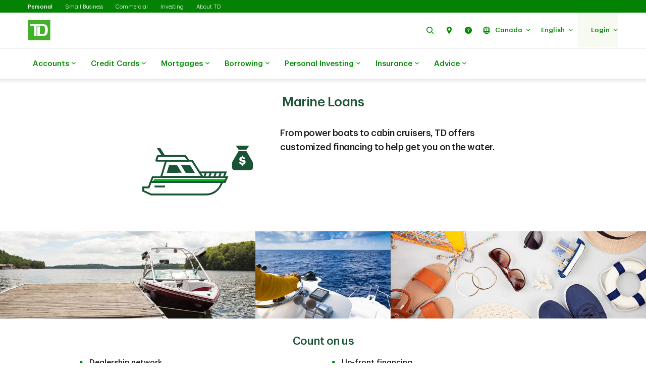

--- FILE ---
content_type: text/html;charset=utf-8
request_url: https://www.td.com/ca/en/personal-banking/products/borrowing/auto-finance/boat-financing
body_size: 36279
content:

<!DOCTYPE HTML>
<html lang="en-CA" xml:lang="en-CA">
    <head>
  
    
        <script defer="defer" type="text/javascript" src="https://rum.hlx.page/.rum/@adobe/helix-rum-js@%5E2/dist/micro.js" data-routing="p00000-e000000"></script>
<script src="https://cdn.cookielaw.org/consent/58bd9410-3537-402a-a626-f44d31eb8404/otSDKStub.js" data-document-language="true" type="text/javascript" charset="UTF-8" data-domain-script="58bd9410-3537-402a-a626-f44d31eb8404"></script>
        <script type="text/javascript">
            var isFirst = true;
            function OptanonWrapper() {
                if (isFirst) {
                    var launch = document.createElement("script");
                    launch.setAttribute("src", "https:\/\/assets.adobedtm.com\/178dbd5c3653\/c131ca167fd0\/launch\u002Dcfc5a69df492.min.js");
                    launch.setAttribute("async", "");
                    document.head.appendChild(launch);
                    isFirst = false;
                }
            }
        </script>
    

  
    
        
      
    
  
  
<meta charset="UTF-8"/>


  <title>Marine and Boat Financing - TD Canada Trust </title>




<meta name="description" content="Interested in buying boat? A marine or boat loan can turn this dream into a reality. Visit TD to learn about how we can help meet your boat financing needs!"/>
<meta name="template" content="ca-personal-banking-generic-page-template"/>
<meta name="viewport" content="width=device-width, initial-scale=1"/>








    
    
    
    <link href="https://www.td.com/ca/en/personal-banking/products/borrowing/auto-finance/boat-financing" rel="canonical"/>
    <meta property="og:url" content="https://www.td.com/ca/en/personal-banking/products/borrowing/auto-finance/boat-financing"/>
    <meta property="og:image" content="https://www.td.com/content/dam/tdcom/shared/social-media-thumbnail.png"/>
    <meta property="og:type" content="webiste"/>
    <meta property="og:title" content="Marine and Boat Financing - TD Canada Trust"/>
    <meta property="og:description" content="Interested in buying boat? A marine or boat loan can turn this dream into a reality. Visit TD to learn about how we can help meet your boat financing needs!"/>
    



    
    
<link rel="stylesheet" href="/etc.clientlibs/tdsite/clientlibs/clientlib-base.lc-1765973524883-lc.min.css" type="text/css">















    <script type="text/javascript">
        var province_list = "{\x22provinces\x22:[{\x22name\x22:\x22Alberta\x22,\x22key\x22:\x22AB\x22,\x22redirectUrl\x22:\x22\x22,\x22defaultProvince\x22:false,\x22blockedProvince\x22:false},{\x22name\x22:\x22British Columbia\x22,\x22key\x22:\x22BC\x22,\x22redirectUrl\x22:\x22\x22,\x22defaultProvince\x22:false,\x22blockedProvince\x22:false},{\x22name\x22:\x22Manitoba\x22,\x22key\x22:\x22MB\x22,\x22redirectUrl\x22:\x22\x22,\x22defaultProvince\x22:false,\x22blockedProvince\x22:false},{\x22name\x22:\x22New Brunswick\x22,\x22key\x22:\x22NB\x22,\x22redirectUrl\x22:\x22\x22,\x22defaultProvince\x22:false,\x22blockedProvince\x22:false},{\x22name\x22:\x22Newfoundland and Labrador\x22,\x22key\x22:\x22NL\x22,\x22redirectUrl\x22:\x22\x22,\x22defaultProvince\x22:false,\x22blockedProvince\x22:false},{\x22name\x22:\x22Northwest Territories\x22,\x22key\x22:\x22NT\x22,\x22redirectUrl\x22:\x22\x22,\x22defaultProvince\x22:false,\x22blockedProvince\x22:false},{\x22name\x22:\x22Nova Scotia\x22,\x22key\x22:\x22NS\x22,\x22redirectUrl\x22:\x22\x22,\x22defaultProvince\x22:false,\x22blockedProvince\x22:false},{\x22name\x22:\x22Nunavut\x22,\x22key\x22:\x22NU\x22,\x22redirectUrl\x22:\x22\x22,\x22defaultProvince\x22:false,\x22blockedProvince\x22:false},{\x22name\x22:\x22Ontario\x22,\x22key\x22:\x22ON\x22,\x22redirectUrl\x22:\x22\x22,\x22defaultProvince\x22:false,\x22blockedProvince\x22:false},{\x22name\x22:\x22Prince Edward Island\x22,\x22key\x22:\x22PE\x22,\x22redirectUrl\x22:\x22\x22,\x22defaultProvince\x22:false,\x22blockedProvince\x22:false},{\x22name\x22:\x22Quebec\x22,\x22key\x22:\x22QC\x22,\x22redirectUrl\x22:\x22\x22,\x22defaultProvince\x22:false,\x22blockedProvince\x22:false},{\x22name\x22:\x22Saskatchewan\x22,\x22key\x22:\x22SK\x22,\x22redirectUrl\x22:\x22\x22,\x22defaultProvince\x22:false,\x22blockedProvince\x22:false},{\x22name\x22:\x22Yukon\x22,\x22key\x22:\x22YT\x22,\x22redirectUrl\x22:\x22\x22,\x22defaultProvince\x22:false,\x22blockedProvince\x22:false}]}";
        var provinceCityPage = "false";
        var ratesAPIInfo = "{\x22rates\x22:[]}";
        var provinceEnabled = false;
		var loggedInStateApiURL = "";
		var geoAPIEndPoint ="getProvinceData";
		var geoLocationLang = "en";
		var targetedCountryName = "ca";
		var pageVersion ="6.2.18.2026_0113_1194043_0007312533";
		var disclaimersMap = "{\x22disclaimerBeanWrapperList\x22:[]}";
        var userSegment = "";
		var provinceChangeMsg = false;
		var personalizationEnabled = "";
		var province = "";
		var chatIconEnabled = true;
        var genesysAPI = "https:\/\/chat.prd.td.com\/chat\/widget\/configurations";
        var genesysUserDataConfig = "{\x22genesysUserData\x22:[]}";
        var genesysHeaderConfig ={"x-client-api-key": "55b1f3137fe72cfb553142325212d0d0","x-lob": "TDI_PS","x-language-cd": ""};
        var stylesheetURL = "https:\/\/chat.prd.td.com\/chat\/css\/cx\u002Dtheme\u002Dgreen.css";
		var campaignId ="";
		var chatExceptionList = "{\x22chatExceptionData\x22:[]}";
    </script> 
	<!-- Adding this code to smoke test branch io component on QA -->
	
		
	


	<link rel="preconnect" href="https://nexus.ensighten.com/"/>

	<link rel="preconnect" href="https://assets.adobedtm.com/"/>

	<link rel="preconnect" href="https://www.googletagmanager.com/"/>

	<link rel="preconnect" href="https://connect.facebook.net/"/>

	<link rel="preconnect" href="https://facebook.com"/>

	<link rel="preconnect" href="https://api.schemaapp.com"/>

	<link rel="preconnect" href="https://td.intelliresponse.com"/>


    
    

    

    
    



    
    
<link rel="stylesheet" href="/etc.clientlibs/tdsite/clientlibs/clientlib-emerald.lc-1765973524883-lc.min.css" type="text/css">



    






  
       <script type="text/javascript" src="https://nexus.ensighten.com/tdb/aem-tdct-public-privacy-ot/Bootstrap.js"></script>
  






     <script type="text/javascript">
       ;(function(win, doc, style, timeout) {
         var STYLE_ID = 'at-body-style';
         function getParent() {
           return doc.getElementsByTagName('head')[0];
         }
         function addStyle(parent, id, def) {
           if (!parent) {
             return;
           }
           var style = doc.createElement('style');
           style.id = id;
           style.innerHTML = def;
           parent.appendChild(style);
         }
         function removeStyle(parent, id) {
           if (!parent) {
             return;
           }
           var style = doc.getElementById(id);
           if (!style) {
             return;
           }
           parent.removeChild(style);
         }
         addStyle(getParent(), STYLE_ID, style);
         setTimeout(function() {
           removeStyle(getParent(), STYLE_ID);
         }, timeout);
       }(window, document, "#id-hero-banner {opacity: 0 !important}", 3000));
     </script>
     

     
     <script data-adobe-client-data-layers="tms_tag">
           window.tms_tag = window.tms_tag || [];
     </script>
     






    <script type="text/javascript">
        var pageLoadData = "{\x22site\x22:{\x22environment\x22:\x22production\x22,\x22publishDate\x22:\x2210\/02\/2025\x22,\x22language\x22:\x22ca\u002Den\x22},\x22page\x22:{\x22section\x22:\x22public\u002Dsite\x22,\x22subSection\x22:\x22personal\u002Dbanking\x22},\x22event\x22:\x22pageLoad\x22}";
        
        function linkClickPush(linkName) {
	        tms_tag.push({
		        "event": "linkClick",
                "link": {
                    "name": linkName,
		            "type": "button"
                }
	        });
        }
   </script>






<link rel="shortcut icon" href="/etc.clientlibs/tdsite/clientlibs/clientlib-wealth/resources/images/favicon.ico" type="image/vnd.microsoft.icon"/>

</head>
    <body class="page basicpage" id="page-1c62f54faa" data-cmp-data-layer-enabled>
        <script>
          window.adobeDataLayer = window.adobeDataLayer || [];
          adobeDataLayer.push({
              page: JSON.parse("{\x22page\u002D1c62f54faa\x22:{\x22@type\x22:\x22tdsite\/components\/page\x22,\x22repo:modifyDate\x22:\x222025\u002D02\u002D13T19:34:54Z\x22,\x22dc:title\x22:\x22Marine and Boat Financing \u002D TD Canada Trust\x22,\x22dc:description\x22:\x22Interested in buying boat? A marine or boat loan can turn this dream into a reality. Visit TD to learn about how we can help meet your boat financing needs!\x22,\x22xdm:template\x22:\x22\/conf\/tdsite\/settings\/wcm\/templates\/ca\u002Dpersonal\u002Dbanking\u002Dgeneric\u002Dpage\u002Dtemplate\x22,\x22xdm:language\x22:\x22en\u002DCA\x22,\x22xdm:tags\x22:[],\x22repo:path\x22:\x22\/content\/tdcom\/ca\/en\/personal\u002Dbanking\/products\/borrowing\/auto\u002Dfinance\/boat\u002Dfinancing.html\x22}}"),
              event:'cmp:show',
              eventInfo: {
                  path: 'page.page\u002D1c62f54faa'
              }
          });
        </script>
        
        
            




            



            
<div class="root container responsivegrid">

    
    
    
    <div id="container-b6ef2a87f9" class="cmp-container">
        
        <header class="experiencefragment">
<div id="experiencefragment-0270cf1be2" class="cmp-experiencefragment cmp-experiencefragment--navigation-header">


    
    
    
    <div id="container-34f5417b4b" class="cmp-container">
        
        <div class="header-site-utility-nav">

    


    <a href="#main" class="site-utility-nav--skip-nav">Skip to main content</a>
        <div class="cmp-site-utility-nav">
            <div class="cmp-site-utility-nav__segment">
                
    <ul>
            <li id="site-utility-nav-segment-desktop-personal" class="active">
                <a href="/ca/en/personal-banking">Personal<span class="visually-hidden">Selected</span></a>
            </li>
    
            <li id="site-utility-nav-segment-desktop-smallbusiness">
                <a href="/ca/en/business-banking/small-business">Small Business</a>
            </li>
    
            <li id="site-utility-nav-segment-desktop-commercial">
                <a href="/ca/en/commercial-banking">Commercial</a>
            </li>
    
            <li id="site-utility-nav-segment-desktop-investing">
                <a href="/ca/en/investing">Investing</a>
            </li>
    
            <li id="site-utility-nav-segment-desktop-abouttd">
                <a href="/ca/en/about-td">About TD</a>
            </li>
    </ul>

            </div>
            <div class="cmp-site-utility-nav__nav-main">
            <div class="cmp-site-utility-nav__logo" id="td-shield-desktop">
                <a href="/ca/en/personal-banking" tabindex="0">
                    <img src="/content/dam/tdct/images/navigation-header-and-footer/td-logo-desktop.png" alt="TD Canada Trust"/>
                    
                </a>
            </div>
            <div class="cmp-site-utility-nav__nav">
                <div class="cmp-site-utility-nav__container">
                    <nav aria-label="header utility bar menu">
                        <ul class="cmp-site-utility-nav__menu">
                            
    <li class="cmp-site-utility-nav__menu-item cmp-site-utility-nav__search cmp-site-utility-nav__hide-label">
        <a class="cmp-site-utility-nav__menu-link" role="button" tabindex="0">
            <span class="td-icon td-icon-search" aria-hidden="true"></span>
            <span class="cmp-site-utility-nav__label">Search</span>
        </a>
    </li>
    <li id="site-utility-nav-desktop-findus" class="cmp-site-utility-nav__menu-item cmp-site-utility-nav__selfhelp cmp-site-utility-nav__hide-label">
        <a class="cmp-site-utility-nav__menu-link" href="/ca/en/personal-banking/branch-locator" role="button">
            <span class="td-icon td-icon-location" aria-hidden="true"></span>
            <span class="cmp-site-utility-nav__label">Find Us</span>
        </a>
    </li>
<li id="site-utility-nav-desktop-help" class="cmp-site-utility-nav__menu-item cmp-site-utility-nav__selfhelp cmp-site-utility-nav__hide-label">
        <a class="cmp-site-utility-nav__menu-link" href="/ca/en/personal-banking/help-centre" role="button">
            <span class="td-icon td-icon-help" aria-hidden="true"></span>
            <span class="cmp-site-utility-nav__label">Help</span>
        </a>
    </li>


                            
    <li class="cmp-site-utility-nav__menu-item cmp-site-utility-nav__country">
        <a class="cmp-site-utility-nav__menu-link" role="button" tabindex="0" aria-expanded="false">
            
                
                    <span class="td-icon td-icon-globeOutlined" aria-hidden="true"></span>
                
                <span class="cmp-site-utility-nav__label">Canada</span>
                <span class="icon-caret" aria-hidden="true"></span>
            
        
            
        </a>
        <div class="cmp-site-utility-nav__sub-menu" aria-label="Country">
            <div class="cmp-site-utility-nav__cols">
                <div>
                    <ul>
                        <li id="site-utility-country-desktop-canada" class="active">
                            <a id="country1" class="cmp-site-utility-nav__sub-menu-link">
                                <img src="/content/dam/tdct/images/navigation-header-and-footer/canada.png" alt/>Canada
                                
                                    <span class="td-icon td-icon-checkMark selected" aria-hidden="true"></span>
                                    <span class="visually-hidden">Selected country</span>
                                
                            </a>
                        </li>
                    
                        <li id="site-utility-country-desktop-unitedstates">
                            <a href="/us/en/personal-banking" id="country2" class="cmp-site-utility-nav__sub-menu-link">
                                <img src="/content/dam/tdct/images/navigation-header-and-footer/united-states.png" alt/>United States
                                
                            </a>
                        </li>
                    </ul>
                </div>
            </div>
        </div>
    </li>

                            
    <!-- AEM Note: for region dropdown -->
    

                            
    <!-- AEM Note: for language dropdown -->
    
        <li class="cmp-site-utility-nav__menu-item cmp-site-utility-nav__language">
            <a class="cmp-site-utility-nav__menu-link" role="button" tabindex="0" aria-expanded="false">
                
                    <span class="cmp-site-utility-nav__label">English</span>
                    <span class="icon-caret" aria-hidden="true"></span>
                
            
                
            
                
            
                
            </a>
            <div class="cmp-site-utility-nav__sub-menu" aria-label="Language">
                <div class="cmp-site-utility-nav__cols">
                    <div>
                        <ul>
                            <li id="site-utility-language-desktop-en" lang="en" class="active">
                                <a href="#" id="language1" class="cmp-site-utility-nav__sub-menu-link">
                                    English
                                    
                                        <span class="td-icon td-icon-checkMark selected" aria-hidden="true"></span>
                                        <span class="visually-hidden">Select language</span>
                                    
                                </a>
                            </li>
                        
                            <li id="site-utility-language-desktop-fr" lang="fr">
                                <a href="/ca/fr/services-bancaires-personnels/produits/emprunts/financement-auto/financement-bateaux" id="language2" class="cmp-site-utility-nav__sub-menu-link">
                                    Français
                                    
                                </a>
                            </li>
                        
                            <li id="site-utility-language-desktop-zhhans" lang="zh-hans">
                                <a href="https://zh.td.com/ca/en/personal-banking/products/borrowing/auto-finance/boat-financing" id="language3" class="cmp-site-utility-nav__sub-menu-link">
                                    简体中文
                                    
                                </a>
                            </li>
                        
                            <li id="site-utility-language-desktop-zhhant" lang="zh-hant">
                                <a href="https://zt.td.com/ca/en/personal-banking/products/borrowing/auto-finance/boat-financing" id="language4" class="cmp-site-utility-nav__sub-menu-link">
                                    繁體中文
                                    
                                </a>
                            </li>
                        </ul>
                    </div>
                </div>
            </div>
        </li>
    

                            
    <li id="site-utility-desktop-login" class="cmp-site-utility-nav__menu-item cmp-site-utility-nav__login cmp-site-utility-nav__bg-green">
        <a class="cmp-site-utility-nav__menu-link" role="button" tabindex="0" aria-expanded="false">
            <span class="cmp-site-utility-nav__label">Login</span><span class="icon-caret" aria-hidden="true"></span>
        </a>
        <div class="cmp-site-utility-nav__sub-menu" aria-label="Login">
                
    <div class="cmp-site-utility-nav__cols">
        <div>
            <ul>
                <li id="unauthenticated-desktop-easyweb">
                    <a class="cmp-site-utility-nav__sub-menu-link" href="https://easyweb.td.com/" target="_self" rel="noopener noreferrer">EasyWeb</a>
                </li>
            
                <li id="unauthenticated-desktop-webbroker">
                    <a class="cmp-site-utility-nav__sub-menu-link" href="https://webbroker.td.com/" target="_self" rel="noopener noreferrer">WebBroker</a>
                </li>
            
                <li id="unauthenticated-desktop-usbanking">
                    <a class="cmp-site-utility-nav__sub-menu-link" href="/us/en/personal-banking" target="_self" rel="noopener noreferrer">U.S. Banking</a>
                </li>
            
                <li id="unauthenticated-desktop-myaccounts">
                    <a class="cmp-site-utility-nav__sub-menu-link" href="/ca/en/personal-banking/my-accounts" target="_self" rel="noopener noreferrer">My Accounts</a>
                </li>
            </ul>
        </div>
    </div>
    

        </div>
    </li>
    
    <li class="cmp-site-utility-nav__menu-item  cmp-site-utility-nav__profile cmp-site-utility-nav__bg-green hidden">
        <a class="cmp-site-utility-nav__menu-link" role="button" tabindex="0" aria-expanded="false">
            <span class="cmp-site-utility-nav__label">My Accounts</span><span class="icon-caret" aria-hidden="true"></span>
        </a>
        <div class="cmp-site-utility-nav__sub-menu">
            <div class="cmp-site-utility-nav__cols">
                <div>
                    <h3 class="multi-col__column-title">Online Services</h3>
                    <ul>
                        <li id="authenticated-desktop-easyweb">
                            <a class="cmp-site-utility-nav__sub-menu-link" href="/bin/easyweb/transfer?RequestedPage=PFS" target="_self">EasyWeb</a>
                        </li>
                    
                        <li id="authenticated-desktop-webbroker">
                            <a class="cmp-site-utility-nav__sub-menu-link" href="/bin/easyweb/transfer?RequestedPage=WBK" target="_self">WebBroker</a>
                        </li>
                    
                        <li id="authenticated-desktop-usbanking">
                            <a class="cmp-site-utility-nav__sub-menu-link" href="/us/en/personal-banking" target="_self">U.S. Banking</a>
                        </li>
                    </ul>
                </div>
            </div>
        </div>
    </li>
    <li class="cmp-site-utility-nav__menu-item cmp-site-utility-nav__logout cmp-site-utility-nav__bg-green hidden">
        <a href="/bin/easyweb/transfer?RequestedPage=OUT" class="cmp-site-utility-nav__menu-link">
            <span class="cmp-site-utility-nav__label">Logout</span>
        </a>
    </li>


                        </ul>
                    </nav>
                </div>
            </div>
            
    <div class="cmp-site-utility-nav__search-container" data-search-config='{"minSearchLength":2,"apiURL":"https://td.intelliresponse.com", "interfaceID":"17", "noOfSuggestionToDisplay":"4" , "buttonUrl": "/content/tdcom/ca/en/personal-banking/search"}'>
        <div class="cmp-site-utility-nav__search-engine">
            <div class="cmp-site-utility-nav__search-box">
                <input type="text" class="cmp-site-utility-nav__search-input" name="query" aria-label="Search" autocomplete="off" placeholder="Search"/>
                <span class="td-icon td-icon-search cmp-site-utility-nav__search-icon" aria-hidden="true"></span>
                <input type="submit" value="query" class="cmp-site-utility-nav__search-submit"/>
                <div class="cmp-site-utility-nav__suggestion-dropdown hidden"></div>
            </div>
            <button class="cmp-site-utility-nav__close-button" aria-label="Close search">
                <span class="td-icon td-icon-close"></span>
            </button>
        </div>
    </div>

            </div>
        </div>
    <div id="header-nav-links-desktop" class="cmp-experiencefragment cmp-experiencefragment--header-navigation-links desktop-header-nav-links">


    
    
    
    <div id="container-5aa16ec99a" class="cmp-container">
        
        <div class="header-site-navigation-links">
    



<div class="cmp-header-site-navigation-links--full-width editmodeNavigation">
    <div class="cmp-header-site-navigation-links">
        <nav class="cmp-header-site-navigation-links__nav" aria-label="main menu">
            <ul class="cmp-header-site-navigation-links__menu">
                
                <li class="cmp-header-site-navigation-links__menu-item">
                    <a href="#" class="cmp-header-site-navigation-links__menu-link" aria-haspopup="true" aria-expanded="false">
                        <span class="td-icon-wrapper" aria-hidden="true"><span class="td-icon td-icon-accounts"></span></span>
                        Accounts
                        <span class="td-icon td-icon-rightCaret mobile-icon"></span>
                        <span class="icon nav-chevron-icon" aria-hidden="true"></span>
                    </a>
                    <div class="cmp-header-site-navigation-links__menu-go-back">
                        <a class="cmp-header-site-navigation-links__menu-go-back-link" tabindex="0">
                            <span class="td-icon td-icon-arrowLeft" aria-hidden="true"></span> <span>Go Back</span>
                        </a>
                    </div>
                    <span class="cmp-header-site-navigation-links__menu-link-mobile">Accounts</span>
                    
                    <div class="cmp-header-site-navigation-links__menu-flyout ">
                        <div>
                            <a role="button" class="cmp-header-site-navigation-links__close-flyout" tabindex="0">
                                <span>Close</span> <span class="td-icon td-icon-close" aria-hidden="true"></span>
                            </a>
                            <ul>
                                <li class="cmp-header-site-navigation-links__menu-flyout-item">
                                    
                                        <div class="container_334527 responsivegrid">


<div class="aem-Grid aem-Grid--12 aem-Grid--default--12 ">
    
    <div class="container responsivegrid cmp-container-inner-gutter-none aem-GridColumn aem-GridColumn--default--12">

    
    
    
    <div id="container-543851d166" class="cmp-container">
        
        <div class="NumberedList-Two-Column"><div>




















<div class="cmp-multi-col-list " id="flyout-menu--accounts" data-max-height="1000">
    
    <ul class="cmp-text">
        <li class="cmp-multi-col-list__col">
        <div class="cmp-list__title">
            <p><span class="h3">Account Types </span><span class='td-icon-wrapper' aria-hidden='true'><span class='td-icon td-icon-downCaret'></span></span></p>

        </div>
        <ul>
<li><span class="td-link-action"><a href="/ca/en/personal-banking/products/bank-accounts">Accounts overview</a></span></li>
<li><a href="/ca/en/personal-banking/products/bank-accounts/chequing-accounts"><span class='td-icon-wrapper' aria-hidden='true'><span class='td-icon td-icon-chequeing2'></span></span>Chequing</a></li>
<li><a href="/ca/en/personal-banking/products/bank-accounts/savings-accounts"><span class='td-icon-wrapper' aria-hidden='true'><span class='td-icon td-icon-savings'></span></span>Savings</a></li>
<li><a href="/ca/en/personal-banking/products/bank-accounts/chequing-accounts/student-chequing-account"><span class='td-icon-wrapper' aria-hidden='true'><span class='td-icon td-icon-youthAccount'></span></span>Youth and Student</a></li>
<li><a href="/ca/en/personal-banking/products/bank-accounts/us-dollar-accounts"><span class='td-icon-wrapper' aria-hidden='true'><span class='td-icon td-icon-usDollar'></span></span>U.S. Dollar</a></li>
<li><a href="/ca/en/personal-banking/products/special-offers/#tab2"><span class='td-icon-wrapper' aria-hidden='true'><span class='td-icon td-icon-offers'></span></span>Explore all offers</a></li>
</ul>

        </li>
    
        <li class="cmp-multi-col-list__col">
        <div class="cmp-list__title">
            <p><span class="h3">Banking For </span><span class='td-icon-wrapper' aria-hidden='true'><span class='td-icon td-icon-downCaret'></span></span></p>

        </div>
        <ul>
<li><a href="/ca/en/personal-banking/solutions/new-to-canada">Newcomers</a></li>
<li><a href="/ca/en/personal-banking/solutions/youth-and-parent">Youth &amp; Parents</a></li>
<li><a href="/ca/en/personal-banking/solutions/student-banking">Students</a></li>
<li><a href="/ca/en/personal-banking/solutions/new-to-canada/international-students">International Students</a></li>
<li><a href="/ca/en/personal-banking/solutions/post-grad">Post Grads</a></li>
</ul>

        </li>
    
        <li class="cmp-multi-col-list__col">
        <div class="cmp-list__title">
            <p><span class="h3">Services </span><span class='td-icon-wrapper' aria-hidden='true'><span class='td-icon td-icon-downCaret'></span></span></p>

        </div>
        <ul>
<li><a href="/ca/en/personal-banking/products/borrowing/overdraft-protection">Overdraft Protection</a></li>
<li><a href="/ca/en/personal-banking/ways-to-bank/ways-to-send/international-money-transfer/td-global-transfer">TD Global Transfer</a></li>
<li><a href="/ca/en/personal-banking/ways-to-bank/ways-to-pay/visa-debit-card">TD Access Card</a></li>
<li><a href="/ca/en/personal-banking/how-to/td-app/deposit-cheque">TD Mobile Deposit</a></li>
<li><a href="/ca/en/about-td/privacy-and-security/fraud-protection">Fraud Prevention</a></li>
</ul>

        </li>
    </ul>
    
</div>
</div>

    

</div>

        
    </div>

</div>
<div class="container responsivegrid cmp-container-inner-gutter-none aem-GridColumn aem-GridColumn--default--12">

    
    
    
    <div id="container-52156dd6fe" class="cmp-container">
        
        <div class="textimagectagrid-container cmp-product-description--secondary cmp-product-description--text-tools-swipeable-3-2-r">


    <div class="cmp-product-description">
        <div class="cmp-product-description__container cmp-container-gutter-none">
            <ul class="cmp-product-description__data-slider" id="product-descSlider--396241535" data-columnscount="2" data-mobileview="carousal" data-mobilecolumns="1" data-navposition="top">
                
                    <li class="slider-item">
                        <div class="grid-item">
                            <div>


<div class="aem-Grid aem-Grid--12 aem-Grid--default--12 ">
    
    <div class="custom-teaser teaser text-tools-swipeable-3-2-r aem-GridColumn aem-GridColumn--default--12"><div data-orderBy="imgfirstseq" class="cmp-teaser cmp-teaser-default">
    
        


  
 
	  <div class="cmp-image cmp-teaser__image">
	  		<div data-cmp-is="image" data-cmp-lazy data-cmp-lazythreshold="0" data-cmp-src="/content/experience-fragments/tdcom/ca/en/personal-banking/header-navigation-links/master/_jcr_content/root/header_site_navigati/container_334527/container_copy_copy/textimagectagrid_con/0/custom_teaser.coreimg.82{.width}.jpeg/1762496800141/gnav-f26-n2b-offer.jpeg" data-cmp-widths="768,1024,1920,640" data-cmp-screenwidths="768,1024,1200,0" data-asset="/content/dam/tdct/images/personal-banking/navigation-header-and-footer/gnav-f26-n2b-offer.jpg" data-asset-id="faa191cd-897a-4244-a9f2-0406fb3f1fc6" id="custom-teaser-image-68c6cae6e2" data-cmp-data-layer="{&#34;custom-teaser-image-68c6cae6e2&#34;:{&#34;@type&#34;:&#34;tdsite/components/custom-teaser-image&#34;,&#34;repo:modifyDate&#34;:&#34;2025-11-07T06:26:40Z&#34;,&#34;image&#34;:{&#34;repo:id&#34;:&#34;faa191cd-897a-4244-a9f2-0406fb3f1fc6&#34;,&#34;repo:modifyDate&#34;:&#34;2025-11-07T06:23:07Z&#34;,&#34;@type&#34;:&#34;image/jpeg&#34;,&#34;repo:path&#34;:&#34;/content/dam/tdct/images/personal-banking/navigation-header-and-footer/gnav-f26-n2b-offer.jpg&#34;,&#34;xdm:tags&#34;:[],&#34;xdm:smartTags&#34;:{}}}}" class="cmp-image" itemscope itemtype="http://schema.org/ImageObject">
	 
	
	
        <noscript data-cmp-hook-image="noscript">
            
            
             
            <img src="/content/experience-fragments/tdcom/ca/en/personal-banking/header-navigation-links/master/_jcr_content/root/header_site_navigati/container_334527/container_copy_copy/textimagectagrid_con/0/custom_teaser.coreimg.jpeg/1762496800141/gnav-f26-n2b-offer.jpeg" aria-hidden="true" tabindex="-1" class="cmp-image__image" itemprop="contentUrl" data-cmp-hook-image="image" alt=""/>
			
            
        </noscript>
    
	
    
    
</div>

    

        
    </div>
    

        <div class="cmp-teaser__content">
            <div class="cmp-text cmp-teaser__title"><p style="text-align: left;">TD New to Chequing Offer</p>
</div>
            <div class="cmp-text cmp-teaser__description">
        <p style="text-align: left;">Get up to $750 in value starting with an eligible TD Chequing Account. Conditions apply.</p>
<p style="text-align: left;"><span class="td-link-action"><a href="/ca/en/personal-banking/new-bank-account-offers-promotions">View offer details</a></span></p>

</div>
            </div>
    
    
    
	
    
</div>

    

</div>

    
</div>
</div>
                        </div>
                    </li>
                
                    <li class="slider-item">
                        <div class="grid-item">
                            <div>


<div class="aem-Grid aem-Grid--12 aem-Grid--default--12 ">
    
    <div class="custom-teaser teaser text-tools-swipeable-3-2-r aem-GridColumn aem-GridColumn--default--12"><div data-orderBy="imgfirstseq" class="cmp-teaser cmp-teaser-default">
    
        


  
 
	  <div class="cmp-image cmp-teaser__image">
	  		<div data-cmp-is="image" data-cmp-lazy data-cmp-lazythreshold="0" data-cmp-src="/content/experience-fragments/tdcom/ca/en/personal-banking/header-navigation-links/master/_jcr_content/root/header_site_navigati/container_334527/container_copy_copy/textimagectagrid_con/1/custom_teaser_copy.coreimg.82{.width}.jpeg/1762418729077/image-cpb-accounts-block2.jpeg" data-cmp-widths="768,1024,1920,640" data-cmp-screenwidths="768,1024,1200,0" data-asset="/content/dam/tdct/images/personal-banking/navigation-header-and-footer/image-cpb-accounts-block2.jpg" data-asset-id="76c4c54e-9c23-44f1-aba5-0d447788c164" id="custom-teaser-image-e854985038" data-cmp-data-layer="{&#34;custom-teaser-image-e854985038&#34;:{&#34;@type&#34;:&#34;tdsite/components/custom-teaser-image&#34;,&#34;repo:modifyDate&#34;:&#34;2025-11-06T08:45:29Z&#34;,&#34;image&#34;:{&#34;repo:id&#34;:&#34;76c4c54e-9c23-44f1-aba5-0d447788c164&#34;,&#34;repo:modifyDate&#34;:&#34;2025-08-20T18:14:12Z&#34;,&#34;@type&#34;:&#34;image/jpeg&#34;,&#34;repo:path&#34;:&#34;/content/dam/tdct/images/personal-banking/navigation-header-and-footer/image-cpb-accounts-block2.jpg&#34;,&#34;xdm:tags&#34;:[],&#34;xdm:smartTags&#34;:{}}}}" class="cmp-image" itemscope itemtype="http://schema.org/ImageObject">
	 
	
	
        <noscript data-cmp-hook-image="noscript">
            
            
             
            <img src="/content/experience-fragments/tdcom/ca/en/personal-banking/header-navigation-links/master/_jcr_content/root/header_site_navigati/container_334527/container_copy_copy/textimagectagrid_con/1/custom_teaser_copy.coreimg.jpeg/1762418729077/image-cpb-accounts-block2.jpeg" aria-hidden="true" tabindex="-1" class="cmp-image__image" itemprop="contentUrl" data-cmp-hook-image="image" alt=""/>
			
            
        </noscript>
    
	
    
    
</div>

    

        
    </div>
    

        <div class="cmp-teaser__content">
            <div class="cmp-text cmp-teaser__title"><p style="text-align: left;">TD New to Canada Banking Package</p>
</div>
            <div class="cmp-text cmp-teaser__description">
        <p style="text-align: left;">Earn up to $1,890 in value when you bank with TD as a Newcomer. Conditions apply.</p>
<p style="text-align: left;"><span class="td-link-action"><a href="/ca/en/personal-banking/products/banking-offers-for-newcomers">View offer details</a></span></p>

</div>
            </div>
    
    
    
	
    
</div>

    

</div>

    
</div>
</div>
                        </div>
                    </li>
                
            </ul>
            
        </div>
    </div>
</div>

        
    </div>

</div>

    
</div>
</div>

                                    
                                </li>
                            </ul>
                        </div>
                    </div>
                </li>
            
                
                <li class="cmp-header-site-navigation-links__menu-item">
                    <a href="#" class="cmp-header-site-navigation-links__menu-link" aria-haspopup="true" aria-expanded="false">
                        <span class="td-icon-wrapper" aria-hidden="true"><span class="td-icon td-icon-creditcards"></span></span>
                        Credit Cards
                        <span class="td-icon td-icon-rightCaret mobile-icon"></span>
                        <span class="icon nav-chevron-icon" aria-hidden="true"></span>
                    </a>
                    <div class="cmp-header-site-navigation-links__menu-go-back">
                        <a class="cmp-header-site-navigation-links__menu-go-back-link" tabindex="0">
                            <span class="td-icon td-icon-arrowLeft" aria-hidden="true"></span> <span>Go Back</span>
                        </a>
                    </div>
                    <span class="cmp-header-site-navigation-links__menu-link-mobile">Credit Cards</span>
                    
                    <div class="cmp-header-site-navigation-links__menu-flyout ">
                        <div>
                            <a role="button" class="cmp-header-site-navigation-links__close-flyout" tabindex="0">
                                <span>Close</span> <span class="td-icon td-icon-close" aria-hidden="true"></span>
                            </a>
                            <ul>
                                <li class="cmp-header-site-navigation-links__menu-flyout-item">
                                    
                                        <div class="container_814913 responsivegrid">


<div class="aem-Grid aem-Grid--12 aem-Grid--default--12 ">
    
    <div class="container responsivegrid cmp-container-inner-gutter-none aem-GridColumn aem-GridColumn--default--12">

    
    
    
    <div id="container-71a7dbba01" class="cmp-container">
        
        <div class="NumberedList-Two-Column"><div>




















<div class="cmp-multi-col-list " id="flyout-menu--creditcards" data-max-height="1000">
    
    <ul class="cmp-text">
        <li class="cmp-multi-col-list__col">
        <div class="cmp-list__title">
            <p><span class="h3">Card Types </span><span class='td-icon-wrapper' aria-hidden='true'><span class='td-icon td-icon-downCaret'></span></span></p>

        </div>
        <ul>
<li><span class="td-link-action"><a href="/ca/en/personal-banking/products/credit-cards">Explore all credit cards</a></span></li>
<li><span class="td-link-action"><a href="/ca/en/personal-banking/products/special-offers/#tab3">Explore promotions and offers</a></span></li>
<li><a href="/ca/en/personal-banking/products/credit-cards/travel-rewards"><span class='td-icon-wrapper' aria-hidden='true'><span class='td-icon td-icon-travelRewards'></span></span>TD Travel Rewards</a></li>
<li><a href="/ca/en/personal-banking/products/credit-cards/cash-back"><span class='td-icon-wrapper' aria-hidden='true'><span class='td-icon td-icon-cashBack'></span></span>Cash Back</a></li>
<li><a href="/ca/en/personal-banking/products/credit-cards/aeroplan"><span class='td-icon-wrapper' aria-hidden='true'><span class='td-icon td-icon-aeroplanRondel'></span></span>Aeroplan</a></li>
<li><a href="/ca/en/personal-banking/products/credit-cards/no-annual-fee"><span class='td-icon-wrapper' aria-hidden='true'><span class='td-icon td-icon-noFee'></span></span>No Annual Fee</a></li>
<li><a href="/ca/en/personal-banking/products/credit-cards/low-rate"><span class='td-icon-wrapper' aria-hidden='true'><span class='td-icon td-icon-lowInterest'></span></span>Low Rate</a></li>
<li><a href="/ca/en/personal-banking/products/credit-cards/us-dollar/us-dollar-visa-card"><span class='td-icon-wrapper' aria-hidden='true'><span class='td-icon td-icon-usDollar'></span></span>U.S. Dollar</a></li>
<li><a href="/ca/en/business-banking/small-business/credit-cards"><span class='td-icon-wrapper' aria-hidden='true'><span class='td-icon td-icon-business'></span></span>Business</a></li>
</ul>

        </li>
    
        <li class="cmp-multi-col-list__col">
        <div class="cmp-list__title">
            <p><span class="h3">Credit Cards For </span><span class='td-icon-wrapper' aria-hidden='true'><span class='td-icon td-icon-downCaret'></span></span></p>

        </div>
        <ul>
<li><a href="/ca/en/personal-banking/solutions/student-banking/student-credit-cards">Students</a></li>
<li><a href="/ca/en/personal-banking/solutions/post-grad/credit-cards">Post grads</a></li>
<li><a href="/ca/en/personal-banking/solutions/new-to-canada/credit-cards-for-newcomers">New to Canada</a></li>
</ul>

        </li>
    
        <li class="cmp-multi-col-list__col">
        <div class="cmp-list__title">
            <p><span class="h3">Existing Cardholder Services </span><span class='td-icon-wrapper' aria-hidden='true'><span class='td-icon td-icon-downCaret'></span></span></p>

        </div>
        <ul>
<li><span class="td-link-action"><a href="/ca/en/personal-banking/advice/day-to-day-banking/payment-plans">Get the most out of my credit card</a></span></li>
<li><span class="td-link-action"><a href="/ca/en/personal-banking/advice/day-to-day-banking/easyweb-online-banking-statements">Getting started with your TD Credit Card</a></span></li>
<li><span class="td-link-action"><a href="/ca/en/personal-banking/products/credit-cards/td-rewards">TD Rewards Program</a></span></li>
<li><a href="/ca/en/personal-banking/ways-to-bank/ways-to-pay/apple-pay">Mobile wallet</a></li>
<li><a href="/ca/en/personal-banking/products/borrowing/check-your-credit-score">Check your credit score</a></li>
</ul>

        </li>
    </ul>
    
</div>
</div>

    

</div>

        
    </div>

</div>
<div class="container responsivegrid cmp-container-inner-gutter-none aem-GridColumn aem-GridColumn--default--12">

    
    
    
    <div id="container-c999d03fb7" class="cmp-container">
        
        <div class="textimagectagrid-container cmp-product-description--secondary cmp-product-description--text-tools-swipeable-3-2-r">


    <div class="cmp-product-description">
        <div class="cmp-product-description__container cmp-container-gutter-none">
            <ul class="cmp-product-description__data-slider" id="product-descSlider--1664698290" data-columnscount="2" data-mobileview="carousal" data-mobilecolumns="1" data-navposition="top">
                
                    <li class="slider-item">
                        <div class="grid-item">
                            <div>


<div class="aem-Grid aem-Grid--12 aem-Grid--default--12 ">
    
    <div class="custom-teaser teaser text-tools-swipeable-3-2-r aem-GridColumn aem-GridColumn--default--12"><div data-orderBy="imgfirstseq" class="cmp-teaser cmp-teaser-default">
    
        


  
 
	  <div class="cmp-image cmp-teaser__image">
	  		<div data-cmp-is="image" data-cmp-lazy data-cmp-lazythreshold="0" data-cmp-src="/content/experience-fragments/tdcom/ca/en/personal-banking/header-navigation-links/master/_jcr_content/root/header_site_navigati/container_814913/container_copy_copy_/textimagectagrid_con/0/custom_teaser.coreimg.82{.width}.png/1767888706745/image-cpb-cc-offer1.png" data-cmp-widths="768,1024,1920,640" data-cmp-screenwidths="768,1024,1200,0" data-asset="/content/dam/tdct/images/personal-banking/navigation-header-and-footer/image-cpb-cc-offer1.png" data-asset-id="a0f753d8-7dec-4f0a-b4bf-9f2aa3da1cf5" id="custom-teaser-image-e3031f1604" data-cmp-data-layer="{&#34;custom-teaser-image-e3031f1604&#34;:{&#34;@type&#34;:&#34;tdsite/components/custom-teaser-image&#34;,&#34;repo:modifyDate&#34;:&#34;2026-01-08T16:11:46Z&#34;,&#34;image&#34;:{&#34;repo:id&#34;:&#34;a0f753d8-7dec-4f0a-b4bf-9f2aa3da1cf5&#34;,&#34;repo:modifyDate&#34;:&#34;2025-08-20T18:14:12Z&#34;,&#34;@type&#34;:&#34;image/png&#34;,&#34;repo:path&#34;:&#34;/content/dam/tdct/images/personal-banking/navigation-header-and-footer/image-cpb-cc-offer1.png&#34;,&#34;xdm:tags&#34;:[],&#34;xdm:smartTags&#34;:{}}}}" class="cmp-image" itemscope itemtype="http://schema.org/ImageObject">
	 
	
	
        <noscript data-cmp-hook-image="noscript">
            
            
             
            <img src="/content/experience-fragments/tdcom/ca/en/personal-banking/header-navigation-links/master/_jcr_content/root/header_site_navigati/container_814913/container_copy_copy_/textimagectagrid_con/0/custom_teaser.coreimg.png/1767888706745/image-cpb-cc-offer1.png" aria-hidden="true" tabindex="-1" class="cmp-image__image" itemprop="contentUrl" data-cmp-hook-image="image" alt=""/>
			
            
        </noscript>
    
	
    
    
</div>

    

        
    </div>
    

        <div class="cmp-teaser__content">
            <div class="cmp-text cmp-teaser__title"><p style="text-align: left;"><span class="badge--style__dark">Featured offer</span></p>
<p style="text-align: left;">TD® Aeroplan® Visa Infinite* Card</p>
</div>
            <div class="cmp-text cmp-teaser__description">
        <p style="text-align: left;">Up to $1,350 in value including up to 40,000 Aeroplan points could be yours. Plus, receive an annual fee rebate for the first year. Conditions Apply.</p>
<p style="text-align: left;"><span class="td-link-action"><a href="/ca/en/personal-banking/products/credit-cards/aeroplan/aeroplan-visa-infinite-card">View offer</a></span></p>

</div>
            </div>
    
    
    
	
    
</div>

    

</div>

    
</div>
</div>
                        </div>
                    </li>
                
                    <li class="slider-item">
                        <div class="grid-item">
                            <div>


<div class="aem-Grid aem-Grid--12 aem-Grid--default--12 ">
    
    <div class="custom-teaser teaser text-tools-swipeable-3-2-r aem-GridColumn aem-GridColumn--default--12"><div data-orderBy="imgfirstseq" class="cmp-teaser cmp-teaser-default">
    
        


  
 
	  <div class="cmp-image cmp-teaser__image">
	  		<div data-cmp-is="image" data-cmp-lazy data-cmp-lazythreshold="0" data-cmp-src="/content/experience-fragments/tdcom/ca/en/personal-banking/header-navigation-links/master/_jcr_content/root/header_site_navigati/container_814913/container_copy_copy_/textimagectagrid_con/1/custom_teaser_copy.coreimg.82{.width}.png/1767889037743/image-cpb-cc-offer2.png" data-cmp-widths="768,1024,1920,640" data-cmp-screenwidths="768,1024,1200,0" data-asset="/content/dam/tdct/images/personal-banking/navigation-header-and-footer/image-cpb-cc-offer2.png" data-asset-id="e259e71a-d157-47dd-b855-20f98602f8d7" id="custom-teaser-image-2643275711" data-cmp-data-layer="{&#34;custom-teaser-image-2643275711&#34;:{&#34;@type&#34;:&#34;tdsite/components/custom-teaser-image&#34;,&#34;repo:modifyDate&#34;:&#34;2026-01-08T16:17:17Z&#34;,&#34;image&#34;:{&#34;repo:id&#34;:&#34;e259e71a-d157-47dd-b855-20f98602f8d7&#34;,&#34;repo:modifyDate&#34;:&#34;2025-08-20T18:14:12Z&#34;,&#34;@type&#34;:&#34;image/png&#34;,&#34;repo:path&#34;:&#34;/content/dam/tdct/images/personal-banking/navigation-header-and-footer/image-cpb-cc-offer2.png&#34;,&#34;xdm:tags&#34;:[],&#34;xdm:smartTags&#34;:{}}}}" class="cmp-image" itemscope itemtype="http://schema.org/ImageObject">
	 
	
	
        <noscript data-cmp-hook-image="noscript">
            
            
             
            <img src="/content/experience-fragments/tdcom/ca/en/personal-banking/header-navigation-links/master/_jcr_content/root/header_site_navigati/container_814913/container_copy_copy_/textimagectagrid_con/1/custom_teaser_copy.coreimg.png/1767889037743/image-cpb-cc-offer2.png" aria-hidden="true" tabindex="-1" class="cmp-image__image" itemprop="contentUrl" data-cmp-hook-image="image" alt=""/>
			
            
        </noscript>
    
	
    
    
</div>

    

        
    </div>
    

        <div class="cmp-teaser__content">
            <div class="cmp-text cmp-teaser__title"><p style="text-align: left;"><span class="badge--style__dark">Featured offer</span></p>
<p style="text-align: left;">TD First Class Travel® Visa Infinite* Card</p>
</div>
            <div class="cmp-text cmp-teaser__description">
        <p style="text-align: left;">Earn up to $1,400 in value, including up to 165,000 TD Rewards Points and receive an annual fee rebate for the first year. Conditions Apply.</p>
<p style="text-align: left;"><span class="td-link-action"><a href="/ca/en/personal-banking/products/credit-cards/travel-rewards/first-class-travel-visa-infinite-card">View offer</a></span></p>

</div>
            </div>
    
    
    
	
    
</div>

    

</div>

    
</div>
</div>
                        </div>
                    </li>
                
            </ul>
            
        </div>
    </div>
</div>

        
    </div>

</div>

    
</div>
</div>

                                    
                                </li>
                            </ul>
                        </div>
                    </div>
                </li>
            
                
                <li class="cmp-header-site-navigation-links__menu-item">
                    <a href="#" class="cmp-header-site-navigation-links__menu-link" aria-haspopup="true" aria-expanded="false">
                        <span class="td-icon-wrapper" aria-hidden="true"><span class="td-icon td-icon-mortgages"></span></span>
                        Mortgages
                        <span class="td-icon td-icon-rightCaret mobile-icon"></span>
                        <span class="icon nav-chevron-icon" aria-hidden="true"></span>
                    </a>
                    <div class="cmp-header-site-navigation-links__menu-go-back">
                        <a class="cmp-header-site-navigation-links__menu-go-back-link" tabindex="0">
                            <span class="td-icon td-icon-arrowLeft" aria-hidden="true"></span> <span>Go Back</span>
                        </a>
                    </div>
                    <span class="cmp-header-site-navigation-links__menu-link-mobile">Mortgages</span>
                    
                    <div class="cmp-header-site-navigation-links__menu-flyout ">
                        <div>
                            <a role="button" class="cmp-header-site-navigation-links__close-flyout" tabindex="0">
                                <span>Close</span> <span class="td-icon td-icon-close" aria-hidden="true"></span>
                            </a>
                            <ul>
                                <li class="cmp-header-site-navigation-links__menu-flyout-item">
                                    
                                        <div class="container_283905 responsivegrid">


<div class="aem-Grid aem-Grid--12 aem-Grid--default--12 ">
    
    <div class="container responsivegrid cmp-container-inner-gutter-none aem-GridColumn aem-GridColumn--default--12">

    
    
    
    <div id="container-9e6aa97bf5" class="cmp-container">
        
        <div class="NumberedList-Two-Column"><div>




















<div class="cmp-multi-col-list " id="flyout-menu--mortgages" data-max-height="1000">
    
    <ul class="cmp-text">
        <li class="cmp-multi-col-list__col">
        <div class="cmp-list__title">
            <p><span class="h3">Mortgages </span><span class='td-icon-wrapper' aria-hidden='true'><span class='td-icon td-icon-downCaret'></span></span></p>

        </div>
        <ul>
<li><span class="td-link-action"><a href="/ca/en/personal-banking/products/mortgages">Explore all mortgage options</a></span></li>
<li><a href="/ca/en/personal-banking/products/mortgages/mortgage-rates"><span class='td-icon-wrapper' aria-hidden='true'><span class='td-icon td-icon-todaysRates'></span></span>Today's mortgage rates</a></li>
<li><a href="/ca/en/personal-banking/products/mortgages/td-home-equity-flexline"><span class='td-icon-wrapper' aria-hidden='true'><span class='td-icon td-icon-homeEquityFlexline'></span></span>TD Home Equity FlexLine (HELOC)</a></li>
<li><a href="/ca/en/personal-banking/products/mortgages/flexible-mortgage-payment-features"><span class='td-icon-wrapper' aria-hidden='true'><span class='td-icon td-icon-coinsHigh'></span></span>Flexible mortgage payment features</a></li>
<li><a href="/ca/en/personal-banking/products/mortgages/mortgage-offers"><span class='td-icon-wrapper' aria-hidden='true'><span class='td-icon td-icon-offers'></span></span>Mortgage offers</a></li>
<li><a href="/ca/en/personal-banking/products/insurance/td-mortgage-protection"><span class='td-icon-wrapper' aria-hidden='true'><span class='td-icon td-icon-insurance'></span></span>TD Mortgage Protection</a></li>
</ul>

        </li>
    
        <li class="cmp-multi-col-list__col">
        <div class="cmp-list__title">
            <p><span class="h3">What’s Next For You? </span><span class='td-icon-wrapper' aria-hidden='true'><span class='td-icon td-icon-downCaret'></span></span></p>

        </div>
        <ul>
<li><a href="/ca/en/personal-banking/products/mortgages/first-time-home-buyer">Buy my first home</a></li>
<li><a href="/ca/en/personal-banking/products/mortgages/second-home-mortgage">Buy my next property</a></li>
<li><a href="/ca/en/personal-banking/products/mortgages/renew-refinance/how-to-renew">Renew my mortgage</a></li>
<li><a href="/ca/en/personal-banking/products/mortgages/renew-refinance/what-is-refinancing">Refinance my mortgage</a></li>
<li><a href="/ca/en/personal-banking/products/mortgages/switch-to-td">Move my mortgage to TD</a></li>
<li><a href="/ca/en/personal-banking/solutions/new-to-canada/mortgages-for-newcomers">Newcomer to Canada</a></li>
</ul>

        </li>
    
        <li class="cmp-multi-col-list__col">
        <div class="cmp-list__title">
            <p><span class="h3">Tools and Resources </span><span class='td-icon-wrapper' aria-hidden='true'><span class='td-icon td-icon-downCaret'></span></span></p>

        </div>
        <ul>
<li><span class="td-link-action"><a href="/ca/en/personal-banking/products/mortgages/calculators-tools">Explore all mortgage tools and calculators</a></span></li>
<li><a href="/ca/en/personal-banking/products/mortgages/mortgage-payment-calculator">Mortgage Payment Calculator</a></li>
<li><a href="https://ix0.apps.td.com/mortgage-affordability-calculator/">Mortgage Affordability Calculator</a></li>
<li><a href="/ca/en/personal-banking/products/mortgages/first-time-home-buyer/pre-approval">Mortgage Pre-approval</a></li>
<li><a href="https://contactme.td.com/ldca/selfserve?lng=en">Connect with a specialist</a></li>
</ul>

        </li>
    </ul>
    
</div>
</div>

    

</div>

        
    </div>

</div>
<div class="container responsivegrid cmp-container-inner-gutter-none aem-GridColumn aem-GridColumn--default--12">

    
    
    
    <div id="container-9b609c8183" class="cmp-container">
        
        <div class="textimagectagrid-container cmp-product-description--secondary cmp-product-description--text-tools-swipeable-3-2-r">


    <div class="cmp-product-description">
        <div class="cmp-product-description__container cmp-container-gutter-none">
            <ul class="cmp-product-description__data-slider" id="product-descSlider--964894881" data-columnscount="2" data-mobileview="carousal" data-mobilecolumns="1" data-navposition="top">
                
                    <li class="slider-item">
                        <div class="grid-item">
                            <div>


<div class="aem-Grid aem-Grid--12 aem-Grid--default--12 ">
    
    <div class="custom-teaser teaser text-tools-swipeable-3-2-r aem-GridColumn aem-GridColumn--default--12"><div data-orderBy="imgfirstseq" class="cmp-teaser cmp-teaser-default">
    
        


  
 
	  <div class="cmp-image cmp-teaser__image">
	  		<div data-cmp-is="image" data-cmp-lazy data-cmp-lazythreshold="0" data-cmp-src="/content/experience-fragments/tdcom/ca/en/personal-banking/header-navigation-links/master/_jcr_content/root/header_site_navigati/container_283905/container_copy_copy_/textimagectagrid_con/0/custom_teaser.coreimg.82{.width}.png/1756304299040/image-cpb-mortgage-block1.png" data-cmp-widths="768,1024,1920,640" data-cmp-screenwidths="768,1024,1200,0" data-asset="/content/dam/tdct/images/personal-banking/navigation-header-and-footer/image-cpb-mortgage-block1.png" data-asset-id="101b73df-38f9-4f98-8976-4afca908d189" id="custom-teaser-image-730982d002" data-cmp-data-layer="{&#34;custom-teaser-image-730982d002&#34;:{&#34;@type&#34;:&#34;tdsite/components/custom-teaser-image&#34;,&#34;repo:modifyDate&#34;:&#34;2025-08-20T19:08:28Z&#34;,&#34;image&#34;:{&#34;repo:id&#34;:&#34;101b73df-38f9-4f98-8976-4afca908d189&#34;,&#34;repo:modifyDate&#34;:&#34;2025-08-27T14:18:19Z&#34;,&#34;@type&#34;:&#34;image/png&#34;,&#34;repo:path&#34;:&#34;/content/dam/tdct/images/personal-banking/navigation-header-and-footer/image-cpb-mortgage-block1.png&#34;,&#34;xdm:tags&#34;:[],&#34;xdm:smartTags&#34;:{}}}}" class="cmp-image" itemscope itemtype="http://schema.org/ImageObject">
	 
	
	
        <noscript data-cmp-hook-image="noscript">
            
            
             
            <img src="/content/experience-fragments/tdcom/ca/en/personal-banking/header-navigation-links/master/_jcr_content/root/header_site_navigati/container_283905/container_copy_copy_/textimagectagrid_con/0/custom_teaser.coreimg.png/1756304299040/image-cpb-mortgage-block1.png" aria-hidden="true" tabindex="-1" class="cmp-image__image" itemprop="contentUrl" data-cmp-hook-image="image" alt=""/>
			
            
        </noscript>
    
	
    
    
</div>

    

        
    </div>
    

        <div class="cmp-teaser__content">
            <div class="cmp-text cmp-teaser__title"><p style="text-align: left;">TD Mortgage Direct</p>
</div>
            <div class="cmp-text cmp-teaser__description">
        <p style="text-align: left;">Answer a few questions and we'll call you to match you with a TD Mortgage Specialist.</p>
<p style="text-align: left;"><span class="td-link-action"><a href="https://contactme.td.com/ldca/selfserve?lng=en">Request a call</a></span></p>

</div>
            </div>
    
    
    
	
    
</div>

    

</div>

    
</div>
</div>
                        </div>
                    </li>
                
                    <li class="slider-item">
                        <div class="grid-item">
                            <div>


<div class="aem-Grid aem-Grid--12 aem-Grid--default--12 ">
    
    <div class="custom-teaser teaser text-tools-swipeable-3-2-r aem-GridColumn aem-GridColumn--default--12"><div data-orderBy="imgfirstseq" class="cmp-teaser cmp-teaser-default">
    
        


  
 
	  <div class="cmp-image cmp-teaser__image">
	  		<div data-cmp-is="image" data-cmp-lazy data-cmp-lazythreshold="0" data-cmp-src="/content/experience-fragments/tdcom/ca/en/personal-banking/header-navigation-links/master/_jcr_content/root/header_site_navigati/container_283905/container_copy_copy_/textimagectagrid_con/1/custom_teaser_copy.coreimg.82{.width}.jpeg/1763968433383/image-cpb-mortgage-block2.jpeg" data-cmp-widths="768,1024,1920,640" data-cmp-screenwidths="768,1024,1200,0" data-asset="/content/dam/tdct/images/personal-banking/navigation-header-and-footer/image-cpb-mortgage-block2.jpg" data-asset-id="c2d2f0ba-e306-4829-9441-1063ad216561" id="custom-teaser-image-b16f8e6242" data-cmp-data-layer="{&#34;custom-teaser-image-b16f8e6242&#34;:{&#34;@type&#34;:&#34;tdsite/components/custom-teaser-image&#34;,&#34;repo:modifyDate&#34;:&#34;2025-11-24T07:13:53Z&#34;,&#34;image&#34;:{&#34;repo:id&#34;:&#34;c2d2f0ba-e306-4829-9441-1063ad216561&#34;,&#34;repo:modifyDate&#34;:&#34;2025-08-20T18:14:26Z&#34;,&#34;@type&#34;:&#34;image/jpeg&#34;,&#34;repo:path&#34;:&#34;/content/dam/tdct/images/personal-banking/navigation-header-and-footer/image-cpb-mortgage-block2.jpg&#34;,&#34;xdm:tags&#34;:[],&#34;xdm:smartTags&#34;:{}}}}" class="cmp-image" itemscope itemtype="http://schema.org/ImageObject">
	 
	
	
        <noscript data-cmp-hook-image="noscript">
            
            
             
            <img src="/content/experience-fragments/tdcom/ca/en/personal-banking/header-navigation-links/master/_jcr_content/root/header_site_navigati/container_283905/container_copy_copy_/textimagectagrid_con/1/custom_teaser_copy.coreimg.jpeg/1763968433383/image-cpb-mortgage-block2.jpeg" aria-hidden="true" tabindex="-1" class="cmp-image__image" itemprop="contentUrl" data-cmp-hook-image="image" alt=""/>
			
            
        </noscript>
    
	
    
    
</div>

    

        
    </div>
    

        <div class="cmp-teaser__content">
            <div class="cmp-text cmp-teaser__title"><p style="text-align: left;">Switch to a TD mortgage and get up to $5,100.</p>
</div>
            <div class="cmp-text cmp-teaser__description">
        <p style="text-align: left;">Offer expires March 1, 2026. Conditions apply.</p>
<p style="text-align: left;"><span class="td-link-action"><a href="/ca/en/personal-banking/products/mortgages/mortgage-offers">View offer details</a></span></p>

</div>
            </div>
    
    
    
	
    
</div>

    

</div>

    
</div>
</div>
                        </div>
                    </li>
                
            </ul>
            
        </div>
    </div>
</div>

        
    </div>

</div>

    
</div>
</div>

                                    
                                </li>
                            </ul>
                        </div>
                    </div>
                </li>
            
                
                <li class="cmp-header-site-navigation-links__menu-item">
                    <a href="#" class="cmp-header-site-navigation-links__menu-link" aria-haspopup="true" aria-expanded="false">
                        <span class="td-icon-wrapper" aria-hidden="true"><span class="td-icon td-icon-borrowing"></span></span>
                        Borrowing
                        <span class="td-icon td-icon-rightCaret mobile-icon"></span>
                        <span class="icon nav-chevron-icon" aria-hidden="true"></span>
                    </a>
                    <div class="cmp-header-site-navigation-links__menu-go-back">
                        <a class="cmp-header-site-navigation-links__menu-go-back-link" tabindex="0">
                            <span class="td-icon td-icon-arrowLeft" aria-hidden="true"></span> <span>Go Back</span>
                        </a>
                    </div>
                    <span class="cmp-header-site-navigation-links__menu-link-mobile">Borrowing</span>
                    
                    <div class="cmp-header-site-navigation-links__menu-flyout ">
                        <div>
                            <a role="button" class="cmp-header-site-navigation-links__close-flyout" tabindex="0">
                                <span>Close</span> <span class="td-icon td-icon-close" aria-hidden="true"></span>
                            </a>
                            <ul>
                                <li class="cmp-header-site-navigation-links__menu-flyout-item">
                                    
                                        <div class="container_336294 responsivegrid">


<div class="aem-Grid aem-Grid--12 aem-Grid--default--12 ">
    
    <div class="container responsivegrid cmp-container-inner-gutter-none aem-GridColumn aem-GridColumn--default--12">

    
    
    
    <div id="container-a9307f1190" class="cmp-container">
        
        <div class="NumberedList-Two-Column"><div>




















<div class="cmp-multi-col-list " id="flyout-menu--borrowing" data-max-height="1000">
    
    <ul class="cmp-text">
        <li class="cmp-multi-col-list__col">
        <div class="cmp-list__title">
            <p><span class="h3">Loans and Lines of Credit </span><span class='td-icon-wrapper' aria-hidden='true'><span class='td-icon td-icon-downCaret'></span></span></p>

        </div>
        <ul>
<li><span class="td-link-action"><a href="/ca/en/personal-banking/products/borrowing/loans">Explore all loans</a></span></li>
<li><a href="/ca/en/personal-banking/products/borrowing/loans/benefits-of-a-personal-loan"><span class='td-icon-wrapper' aria-hidden='true'><span class='td-icon td-icon-borrowing'></span></span>Personal Loans</a></li>
<li><a href="/ca/en/personal-banking/products/borrowing/loans/rsp-loan"><span class='td-icon-wrapper' aria-hidden='true'><span class='td-icon td-icon-retirementPlanning'></span></span>RSP Loans</a></li>
<li><a href="/ca/en/personal-banking/products/borrowing/loans/buying-a-car"><span class='td-icon-wrapper' aria-hidden='true'><span class='td-icon td-icon-auto'></span></span>Auto Loans</a></li>
<li><span class="td-link-action"><a href="/ca/en/personal-banking/products/borrowing/lines-of-credit">Explore all lines of credit</a></span></li>
<li><a href="/ca/en/personal-banking/products/borrowing/lines-of-credit/personal-line-of-credit"><span class='td-icon-wrapper' aria-hidden='true'><span class='td-icon td-icon-lineOfCredit'></span></span>Personal Line of Credit</a></li>
<li><a href="/ca/en/personal-banking/products/borrowing/lines-of-credit/investment-secured-line-of-credit"><span class='td-icon-wrapper' aria-hidden='true'><span class='td-icon td-icon-investing'></span></span>Investment Secured Line of Credit</a></li>
<li><a href="/ca/en/personal-banking/products/mortgages/td-home-equity-flexline"><span class='td-icon-wrapper' aria-hidden='true'><span class='td-icon td-icon-homeEquityFlexline'></span></span>Home Equity Line of Credit</a></li>
</ul>

        </li>
    
        <li class="cmp-multi-col-list__col">
        <div class="cmp-list__title">
            <p><span class="h3">Student Borrowing </span><span class='td-icon-wrapper' aria-hidden='true'><span class='td-icon td-icon-downCaret'></span></span></p>

        </div>
        <ul>
<li><a href="/ca/en/personal-banking/products/borrowing/lines-of-credit/student-line-of-credit">Student Line of Credit</a></li>
<li><a href="/ca/en/personal-banking/products/borrowing/lines-of-credit/professional-student-line-of-credit">Professional Student Line of Credit</a></li>
<li><a href="/ca/en/personal-banking/products/borrowing/lines-of-credit/medical-dental-veterinary-student-line-of-credit">Healthcare Student Line of Credit</a></li>
</ul>

        </li>
    
        <li class="cmp-multi-col-list__col">
        <div class="cmp-list__title">
            <p><span class="h3">Tools and Resources </span><span class='td-icon-wrapper' aria-hidden='true'><span class='td-icon td-icon-downCaret'></span></span></p>

        </div>
        <ul>
<li><a href="https://discovery.td.com/tool/#/splash?langCode=en&amp;cType=PUBLICSITES&amp;product=pl">Discover the right borrowing product</a></li>
<li><a href="/ca/en/personal-banking/products/borrowing/check-your-credit-score">Get a free credit score check</a></li>
<li><a href="/ca/en/personal-banking/products/borrowing/personal-loan-line-of-credit-calculator">Loan/Line of Credit Calculator</a></li>
<li><a href="https://www.tdcanadatrust.com/planning/life-events/new-job-promotion/managing-debt/debt-consolidation-calculator/">Debt Consolidation Calculator</a></li>
<li><a href="/ca/en/personal-banking/products/borrowing/car-loan-calculator">Vehicle Loan Calculator</a></li>
</ul>

        </li>
    </ul>
    
</div>
</div>

    

</div>

        
    </div>

</div>
<div class="container responsivegrid cmp-container-inner-gutter-none aem-GridColumn aem-GridColumn--default--12">

    
    
    
    <div id="container-9ade1615ab" class="cmp-container">
        
        <div class="textimagectagrid-container cmp-product-description--secondary cmp-product-description--image-cta">


    <div class="cmp-product-description">
        <div class="cmp-product-description__container cmp-container-gutter-none">
            <ul class="cmp-product-description__data-slider" id="product-descSlider--1678483739" data-columnscount="3" data-mobileview="carousal" data-mobilecolumns="1" data-navposition="top">
                
                    <li class="slider-item">
                        <div class="grid-item">
                            <div>


<div class="aem-Grid aem-Grid--12 aem-Grid--default--12 ">
    
    <div class="custom-teaser teaser image-cta-3-2a aem-GridColumn aem-GridColumn--default--12"><div data-orderBy="imgfirstseq" class="cmp-teaser cmp-teaser-default">
    
        


  	<div aria-hidden="true" class="cmp-image cmp-teaser__image"></div>

  
   

        <div class="cmp-teaser__content">
            <div class="cmp-text cmp-teaser__title"><p style="text-align: left;">Borrowing Advice</p>
</div>
            <div class="cmp-text cmp-teaser__description">
        <p style="text-align: left;">Discover the different loans and lines of credit options to determine which one will best meet your needs.</p>
<p style="text-align: left;"><span class="td-link-action"><a href="/ca/en/personal-banking/advice/borrowing">Get more info about borrowing</a></span></p>

</div>
            </div>
    
    
    
	
    
</div>

    

</div>

    
</div>
</div>
                        </div>
                    </li>
                
                    <li class="slider-item">
                        <div class="grid-item">
                            <div>


<div class="aem-Grid aem-Grid--12 aem-Grid--default--12 ">
    
    <div class="custom-teaser teaser image-cta-3-2a aem-GridColumn aem-GridColumn--default--12"><div data-orderBy="imgfirstseq" class="cmp-teaser cmp-teaser-default">
    
        


  	<div aria-hidden="true" class="cmp-image cmp-teaser__image"></div>

  
   

        <div class="cmp-teaser__content">
            <div class="cmp-text cmp-teaser__title"><p style="text-align: left;">Student Advice</p>
</div>
            <div class="cmp-text cmp-teaser__description">
        <p style="text-align: left;">Get expert advice on things like building a student budget and other important financial topics.</p>
<p style="text-align: left;"><span class="td-link-action"><a href="/ca/en/personal-banking/solutions/student-banking">Know more about student borrowing</a></span></p>

</div>
            </div>
    
    
    
	
    
</div>

    

</div>

    
</div>
</div>
                        </div>
                    </li>
                
                    <li class="slider-item">
                        <div class="grid-item">
                            <div>


<div class="aem-Grid aem-Grid--12 aem-Grid--default--12 ">
    
    <div class="custom-teaser teaser image-cta-3-2a aem-GridColumn aem-GridColumn--default--12"><div data-orderBy="imgfirstseq" class="cmp-teaser cmp-teaser-default">
    
        


  	<div aria-hidden="true" class="cmp-image cmp-teaser__image"></div>

  
   

        <div class="cmp-teaser__content">
            <div class="cmp-text cmp-teaser__title"><p style="text-align: left;">Credit Application Guide</p>
</div>
            <div class="cmp-text cmp-teaser__description">
        <p style="text-align: left;">This step-by-step guide will help you understand the credit application process.</p>
<p style="text-align: left;"><span class="td-link-action"><a href="/ca/en/personal-banking/products/borrowing/credit-application-guide">Get more info on borrowing</a></span></p>

</div>
            </div>
    
    
    
	
    
</div>

    

</div>

    
</div>
</div>
                        </div>
                    </li>
                
            </ul>
            
        </div>
    </div>
</div>

        
    </div>

</div>

    
</div>
</div>

                                    
                                </li>
                            </ul>
                        </div>
                    </div>
                </li>
            
                
                <li class="cmp-header-site-navigation-links__menu-item">
                    <a href="#" class="cmp-header-site-navigation-links__menu-link" aria-haspopup="true" aria-expanded="false">
                        <span class="td-icon-wrapper" aria-hidden="true"><span class="td-icon td-icon-investing"></span></span>
                        Personal Investing
                        <span class="td-icon td-icon-rightCaret mobile-icon"></span>
                        <span class="icon nav-chevron-icon" aria-hidden="true"></span>
                    </a>
                    <div class="cmp-header-site-navigation-links__menu-go-back">
                        <a class="cmp-header-site-navigation-links__menu-go-back-link" tabindex="0">
                            <span class="td-icon td-icon-arrowLeft" aria-hidden="true"></span> <span>Go Back</span>
                        </a>
                    </div>
                    <span class="cmp-header-site-navigation-links__menu-link-mobile">Personal Investing</span>
                    
                    <div class="cmp-header-site-navigation-links__menu-flyout ">
                        <div>
                            <a role="button" class="cmp-header-site-navigation-links__close-flyout" tabindex="0">
                                <span>Close</span> <span class="td-icon td-icon-close" aria-hidden="true"></span>
                            </a>
                            <ul>
                                <li class="cmp-header-site-navigation-links__menu-flyout-item">
                                    
                                        <div class="container_489852 responsivegrid">


<div class="aem-Grid aem-Grid--12 aem-Grid--default--12 ">
    
    <div class="container responsivegrid cmp-container-inner-gutter-none aem-GridColumn aem-GridColumn--default--12">

    
    
    
    <div id="container-ed6904bb3d" class="cmp-container">
        
        <div class="NumberedList-Two-Column"><div>




















<div class="cmp-multi-col-list " id="flyout-menu--personal-investing" data-max-height="1000">
    
    <ul class="cmp-text">
        <li class="cmp-multi-col-list__col">
        <div class="cmp-list__title">
            <p><span class="h3">Registered Accounts &amp; Plans </span><span class='td-icon-wrapper' aria-hidden='true'><span class='td-icon td-icon-downCaret'></span></span></p>

        </div>
        <ul>
<li><span class="td-link-action"><a href="/ca/en/personal-banking/personal-investing">Personal Investing Overview</a></span></li>
<li><span class="td-link-action"><a href="/ca/en/personal-banking/products/special-offers#tab5" target="_blank">Explore promotions and offers</a></span></li>
<li><a href="/ca/en/personal-banking/personal-investing/products/investment-plans/tfsa"><span class='td-icon-wrapper' aria-hidden='true'><span class='td-icon td-icon-taxFreeAccounts'></span></span>Tax Free Savings Account (TFSA)</a></li>
<li><a href="/ca/en/personal-banking/personal-investing/products/registered-plans/rrsp"><span class='td-icon-wrapper' aria-hidden='true'><span class='td-icon td-icon-retirementPlanning'></span></span>Registered Retirement Savings Plan (RRSP)</a></li>
<li><a href="/ca/en/personal-banking/personal-investing/products/registered-plans/fhsa"><span class='td-icon-wrapper' aria-hidden='true'><span class='td-icon td-icon-homepage'></span></span>First Home Savings Account (FHSA)</a></li>
<li><a href="/ca/en/personal-banking/personal-investing/products/registered-plans/resp"><span class='td-icon-wrapper' aria-hidden='true'><span class='td-icon td-icon-graduationCap'></span></span>Registered Education Savings Plan (RESP)</a></li>
<li><a href="/ca/en/personal-banking/personal-investing/products/registered-plans/rif"><span class='td-icon-wrapper' aria-hidden='true'><span class='td-icon td-icon-RIF'></span></span>Registered Retirement Income Fund (RRIF)</a></li>
<li><a href="/ca/en/investing/direct-investing/registered-accounts/rdsp"><span class='td-icon-wrapper' aria-hidden='true'><span class='td-icon td-icon-RDSP'></span></span>Registered Disability Savings Plan (RDSP)</a></li>
</ul>

        </li>
    
        <li class="cmp-multi-col-list__col">
        <div class="cmp-list__title">
            <p><span class="h3">Investing Products </span><span class='td-icon-wrapper' aria-hidden='true'><span class='td-icon td-icon-downCaret'></span></span></p>

        </div>
        <ul>
<li><span class="td-link-action"><a href="/ca/en/personal-banking/products/investment-accounts-plans-products-canada-gic-mutual-funds">Explore all products</a></span></li>
<li><a href="/ca/en/personal-banking/personal-investing/products/gic">GICs</a></li>
<li><a href="/ca/en/personal-banking/personal-investing/products/mutual-funds">Mutual Funds</a></li>
<li><a href="/ca/en/personal-banking/products/personal-investing/precious-metals-gold-silver-platinum">Precious Metals</a></li>
<li><span class="h3">Other ways to invest</span></li>
<li><a href="/ca/en/investing/direct-investing/direct-investing-vs-easytrade">Trade and invest yourself with TD Direct Investing</a></li>
<li><a href="/ca/en/investing/wealth">Invest with a TD Wealth Advisor</a></li>
</ul>

        </li>
    
        <li class="cmp-multi-col-list__col">
        <div class="cmp-list__title">
            <p><span class="h3">Tools and Resources </span><span class='td-icon-wrapper' aria-hidden='true'><span class='td-icon td-icon-downCaret'></span></span></p>

        </div>
        <ul>
<li><a href="/ca/en/personal-banking/personal-investing/compound-interest-calculator">Compound Interest Calculator</a></li>
<li><a href="/ca/en/personal-banking/personal-investing/tfsa-calculator">TFSA Calculator</a></li>
<li><a href="https://ix1.apps.td.com/td-retirement-tool/#/about-you">RRSP Calculator</a></li>
<li><a href="https://discovery.td.com/tool/#/splash?langCode=en&amp;cType=PUBLICSITES&amp;product=gic">GIC Selector Tool</a></li>
<li><a href="/ca/en/personal-banking/personal-investing/resp-calculator">RESP Calculator</a></li>
<li><a href="https://ix0.apps.td.com/en/net-worth-calculator">Net Worth Calculator</a></li>
<li><a href="/ca/en/personal-banking/personal-investing/goal-builder">TD Goal Builder</a></li>
<li><a href="https://ix0.apps.td.com/en/cash-flow-calculator">Personal Cash Flow Calculator</a></li>
</ul>

        </li>
    </ul>
    
</div>
</div>

    

</div>

        
    </div>

</div>
<div class="container responsivegrid cmp-container-inner-gutter-none aem-GridColumn aem-GridColumn--default--12">

    
    
    
    <div id="container-a41c91a93a" class="cmp-container">
        
        <div class="textimagectagrid-container cmp-product-description--secondary cmp-product-description--text-tools-swipeable-3-2-r">


    <div class="cmp-product-description">
        <div class="cmp-product-description__container cmp-container-gutter-none">
            <ul class="cmp-product-description__data-slider" id="product-descSlider-387478766" data-columnscount="2" data-mobileview="carousal" data-mobilecolumns="1" data-navposition="top">
                
                    <li class="slider-item">
                        <div class="grid-item">
                            <div>


<div class="aem-Grid aem-Grid--12 aem-Grid--default--12 ">
    
    <div class="custom-teaser teaser text-tools-swipeable-3-2-r aem-GridColumn aem-GridColumn--default--12"><div data-orderBy="imgfirstseq" class="cmp-teaser cmp-teaser-default">
    
        


  
 
	  <div class="cmp-image cmp-teaser__image">
	  		<div data-cmp-is="image" data-cmp-lazy data-cmp-lazythreshold="0" data-cmp-src="/content/experience-fragments/tdcom/ca/en/personal-banking/header-navigation-links/master/_jcr_content/root/header_site_navigati/container_489852/container_copy_copy_/textimagectagrid_con/0/custom_teaser.coreimg.82{.width}.jpeg/1763027018985/image-cpb-investing-block2.jpeg" data-cmp-widths="768,1024,1920,640" data-cmp-screenwidths="768,1024,1200,0" data-asset="/content/dam/tdct/images/personal-banking/navigation-header-and-footer/image-cpb-investing-block2.jpg" data-asset-id="dfde464b-170b-4ee9-ab93-8842d578cb0b" id="custom-teaser-image-bf44607caa" data-cmp-data-layer="{&#34;custom-teaser-image-bf44607caa&#34;:{&#34;@type&#34;:&#34;tdsite/components/custom-teaser-image&#34;,&#34;repo:modifyDate&#34;:&#34;2025-11-13T09:43:38Z&#34;,&#34;image&#34;:{&#34;repo:id&#34;:&#34;dfde464b-170b-4ee9-ab93-8842d578cb0b&#34;,&#34;repo:modifyDate&#34;:&#34;2025-08-20T18:14:49Z&#34;,&#34;@type&#34;:&#34;image/jpeg&#34;,&#34;repo:path&#34;:&#34;/content/dam/tdct/images/personal-banking/navigation-header-and-footer/image-cpb-investing-block2.jpg&#34;,&#34;xdm:tags&#34;:[],&#34;xdm:smartTags&#34;:{}}}}" class="cmp-image" itemscope itemtype="http://schema.org/ImageObject">
	 
	
	
        <noscript data-cmp-hook-image="noscript">
            
            
             
            <img src="/content/experience-fragments/tdcom/ca/en/personal-banking/header-navigation-links/master/_jcr_content/root/header_site_navigati/container_489852/container_copy_copy_/textimagectagrid_con/0/custom_teaser.coreimg.jpeg/1763027018985/image-cpb-investing-block2.jpeg" aria-hidden="true" tabindex="-1" class="cmp-image__image" itemprop="contentUrl" data-cmp-hook-image="image" alt=""/>
			
            
        </noscript>
    
	
    
    
</div>

    

        
    </div>
    

        <div class="cmp-teaser__content">
            <div class="cmp-text cmp-teaser__title"><p style="text-align: left;">Investor Education</p>
</div>
            <div class="cmp-text cmp-teaser__description">
        <p style="text-align: left;">Find an investing article that will help you invest with confidence and make financial decisions.</p>
<p style="text-align: left;"><span class="td-link-action"><a href="/ca/en/personal-banking/personal-investing/learn">Learn about investing</a></span></p>

</div>
            </div>
    
    
    
	
    
</div>

    

</div>

    
</div>
</div>
                        </div>
                    </li>
                
                    <li class="slider-item">
                        <div class="grid-item">
                            <div>


<div class="aem-Grid aem-Grid--12 aem-Grid--default--12 ">
    
    <div class="custom-teaser teaser text-tools-swipeable-3-2-r aem-GridColumn aem-GridColumn--default--12"><div data-orderBy="imgfirstseq" class="cmp-teaser cmp-teaser-default">
    
        


  
 
	  <div class="cmp-image cmp-teaser__image">
	  		<div data-cmp-is="image" data-cmp-lazy data-cmp-lazythreshold="0" data-cmp-src="/content/experience-fragments/tdcom/ca/en/personal-banking/header-navigation-links/master/_jcr_content/root/header_site_navigati/container_489852/container_copy_copy_/textimagectagrid_con/1/custom_teaser_copy.coreimg.82{.width}.jpeg/1763027064732/personal-investing-250x250.jpeg" data-cmp-widths="768,1024,1920,640" data-cmp-screenwidths="768,1024,1200,0" data-asset="/content/dam/tdct/images/personal-banking/navigation-header-and-footer/personal-investing-250x250.jpg" data-asset-id="fb3986e5-d35e-48d8-9be9-f69e4b8204be" id="custom-teaser-image-de11e9aef8" data-cmp-data-layer="{&#34;custom-teaser-image-de11e9aef8&#34;:{&#34;@type&#34;:&#34;tdsite/components/custom-teaser-image&#34;,&#34;repo:modifyDate&#34;:&#34;2025-11-13T09:44:24Z&#34;,&#34;image&#34;:{&#34;repo:id&#34;:&#34;fb3986e5-d35e-48d8-9be9-f69e4b8204be&#34;,&#34;repo:modifyDate&#34;:&#34;2025-11-13T09:34:26Z&#34;,&#34;@type&#34;:&#34;image/jpeg&#34;,&#34;repo:path&#34;:&#34;/content/dam/tdct/images/personal-banking/navigation-header-and-footer/personal-investing-250x250.jpg&#34;,&#34;xdm:tags&#34;:[],&#34;xdm:smartTags&#34;:{}}}}" class="cmp-image" itemscope itemtype="http://schema.org/ImageObject">
	 
	
	
        <noscript data-cmp-hook-image="noscript">
            
            
             
            <img src="/content/experience-fragments/tdcom/ca/en/personal-banking/header-navigation-links/master/_jcr_content/root/header_site_navigati/container_489852/container_copy_copy_/textimagectagrid_con/1/custom_teaser_copy.coreimg.jpeg/1763027064732/personal-investing-250x250.jpeg" aria-hidden="true" tabindex="-1" class="cmp-image__image" itemprop="contentUrl" data-cmp-hook-image="image" alt=""/>
			
            
        </noscript>
    
	
    
    
</div>

    

        
    </div>
    

        <div class="cmp-teaser__content">
            <div class="cmp-text cmp-teaser__title"><p style="text-align: left;">TD Personal Investing Offer</p>
</div>
            <div class="cmp-text cmp-teaser__description">
        <p style="text-align: left;">Transfer and invest in an eligible account and get a limited time offer of up to $3,000.<sup> </sup> Conditions apply.</p>
<p><b><span class="td-link-action"><a href="/ca/en/personal-banking/personal-investing/special-investing-offer">See Offer</a></span></b></p>

</div>
            </div>
    
    
    
	
    
</div>

    

</div>

    
</div>
</div>
                        </div>
                    </li>
                
            </ul>
            
        </div>
    </div>
</div>

        
    </div>

</div>

    
</div>
</div>

                                    
                                </li>
                            </ul>
                        </div>
                    </div>
                </li>
            
                
                <li class="cmp-header-site-navigation-links__menu-item">
                    <a href="#" class="cmp-header-site-navigation-links__menu-link" aria-haspopup="true" aria-expanded="false">
                        <span class="td-icon-wrapper" aria-hidden="true"><span class="td-icon td-icon-insurance"></span></span>
                        Insurance
                        <span class="td-icon td-icon-rightCaret mobile-icon"></span>
                        <span class="icon nav-chevron-icon" aria-hidden="true"></span>
                    </a>
                    <div class="cmp-header-site-navigation-links__menu-go-back">
                        <a class="cmp-header-site-navigation-links__menu-go-back-link" tabindex="0">
                            <span class="td-icon td-icon-arrowLeft" aria-hidden="true"></span> <span>Go Back</span>
                        </a>
                    </div>
                    <span class="cmp-header-site-navigation-links__menu-link-mobile">Insurance</span>
                    
                    <div class="cmp-header-site-navigation-links__menu-flyout ">
                        <div>
                            <a role="button" class="cmp-header-site-navigation-links__close-flyout" tabindex="0">
                                <span>Close</span> <span class="td-icon td-icon-close" aria-hidden="true"></span>
                            </a>
                            <ul>
                                <li class="cmp-header-site-navigation-links__menu-flyout-item">
                                    
                                        <div class="container_362558 responsivegrid">


<div class="aem-Grid aem-Grid--12 aem-Grid--default--12 ">
    
    <div class="container responsivegrid cmp-container-inner-gutter-none aem-GridColumn aem-GridColumn--default--12">

    
    
    
    <div id="container-1bad14413c" class="cmp-container">
        
        <div class="NumberedList-Two-Column"><div>




















<div class="cmp-multi-col-list " id="flyout-menu--insurance" data-max-height="1000">
    
    <ul class="cmp-text">
        <li class="cmp-multi-col-list__col">
        <div class="cmp-list__title">
            <p><span class="h3">Credit Protection Plans </span><span class='td-icon-wrapper' aria-hidden='true'><span class='td-icon td-icon-downCaret'></span></span></p>

        </div>
        <ul>
<li><span class="td-link-action"><a href="/ca/en/personal-banking/products/insurance">Explore all protection plans</a></span></li>
<li><a href="/ca/en/personal-banking/products/insurance/td-mortgage-protection"><span class='td-icon-wrapper' aria-hidden='true'><span class='td-icon td-icon-mortgages'></span></span>TD Mortgage Protection</a></li>
<li><a href="/ca/en/personal-banking/products/insurance/td-line-of-credit-protection"><span class='td-icon-wrapper' aria-hidden='true'><span class='td-icon td-icon-lineOfCredit'></span></span>TD Line of Credit Protection</a></li>
<li><a href="/ca/en/personal-banking/products/insurance/td-loan-protection"><span class='td-icon-wrapper' aria-hidden='true'><span class='td-icon td-icon-borrowingSolutions'></span></span>TD Loan Protection</a></li>
<li><a href="/ca/en/personal-banking/products/insurance/td-credit-card-payment-protection"><span class='td-icon-wrapper' aria-hidden='true'><span class='td-icon td-icon-creditProtection'></span></span>TD Credit Card Payment Protection Plan</a></li>
<li><a href="/ca/en/personal-banking/products/insurance/td-business-credit-protection"><span class='td-icon-wrapper' aria-hidden='true'><span class='td-icon td-icon-financeSmallBusiness'></span></span>Business Credit Protection</a></li>
</ul>

        </li>
    
        <li class="cmp-multi-col-list__col">
        <div class="cmp-list__title">
            <p><span class="h3">Travel Insurance Plans </span><span class='td-icon-wrapper' aria-hidden='true'><span class='td-icon td-icon-downCaret'></span></span></p>

        </div>
        <ul>
<li><span class="td-link-action"><a href="/ca/en/personal-banking/products/insurance/travel-medical-insurance">Explore all travel insurance</a></span></li>
<li><a href="/ca/en/personal-banking/products/insurance/travel-medical-insurance/single-trip-plan">Single Trip Plan</a></li>
<li><a href="/ca/en/personal-banking/products/insurance/travel-medical-insurance/annual-plan">Annual Trip Plan</a></li>
<li><a href="/ca/en/personal-banking/products/insurance/travel-medical-insurance/trip-cancellation-interruption-plan">Trip Cancellation &amp; Trip Interruption Insurance</a></li>
<li><a href="/ca/en/personal-banking/products/insurance/travel-medical-insurance/topup-extension">Top-up or Extension</a></li>
</ul>

        </li>
    
        <li class="cmp-multi-col-list__col">
        <div class="cmp-list__title">
            <p><span class="h3">Tools and Resources </span><span class='td-icon-wrapper' aria-hidden='true'><span class='td-icon td-icon-downCaret'></span></span></p>

        </div>
        <ul>
<li><a href="https://discovery.td.com/tool/#/ProtectionAssessmentTool/select-product?langCode=en&amp;cType=PUBLICSITES">TD Protection Plans Assessment Tool</a></li>
<li><a href="https://ix0.apps.td.com/creditcardtravelinsurancetool/">Credit Card Travel Insurance Verification Tool</a></li>
</ul>

        </li>
    </ul>
    
</div>
</div>

    

</div>

        
    </div>

</div>
<div class="container responsivegrid cmp-container-inner-gutter-none aem-GridColumn aem-GridColumn--default--12">

    
    
    
    <div id="container-58cae67a1d" class="cmp-container">
        
        <div class="textimagectagrid-container cmp-product-description--secondary cmp-product-description--text-tools-swipeable-3-2-r">


    <div class="cmp-product-description">
        <div class="cmp-product-description__container cmp-container-gutter-none">
            <ul class="cmp-product-description__data-slider" id="product-descSlider-1874524215" data-columnscount="2" data-mobileview="carousal" data-mobilecolumns="1" data-navposition="top">
                
                    <li class="slider-item">
                        <div class="grid-item">
                            <div>


<div class="aem-Grid aem-Grid--12 aem-Grid--default--12 ">
    
    <div class="custom-teaser teaser text-tools-swipeable-3-2-r aem-GridColumn aem-GridColumn--default--12"><div data-orderBy="imgfirstseq" class="cmp-teaser cmp-teaser-default">
    
        


  
 
	  <div class="cmp-image cmp-teaser__image">
	  		<div data-cmp-is="image" data-cmp-lazy data-cmp-lazythreshold="0" data-cmp-src="/content/experience-fragments/tdcom/ca/en/personal-banking/header-navigation-links/master/_jcr_content/root/header_site_navigati/container_362558/container_copy_copy_/textimagectagrid_con/0/custom_teaser.coreimg.82{.width}.png/1756304299566/image-cpb-insurance-block1.png" data-cmp-widths="768,1024,1920,640" data-cmp-screenwidths="768,1024,1200,0" data-asset="/content/dam/tdct/images/personal-banking/navigation-header-and-footer/image-cpb-insurance-block1.png" data-asset-id="0da357fc-0868-4657-a9a0-7ab7d55a23b4" id="custom-teaser-image-dcb4b4f8f8" data-cmp-data-layer="{&#34;custom-teaser-image-dcb4b4f8f8&#34;:{&#34;@type&#34;:&#34;tdsite/components/custom-teaser-image&#34;,&#34;repo:modifyDate&#34;:&#34;2025-08-20T20:04:42Z&#34;,&#34;image&#34;:{&#34;repo:id&#34;:&#34;0da357fc-0868-4657-a9a0-7ab7d55a23b4&#34;,&#34;repo:modifyDate&#34;:&#34;2025-08-27T14:18:19Z&#34;,&#34;@type&#34;:&#34;image/png&#34;,&#34;repo:path&#34;:&#34;/content/dam/tdct/images/personal-banking/navigation-header-and-footer/image-cpb-insurance-block1.png&#34;,&#34;xdm:tags&#34;:[],&#34;xdm:smartTags&#34;:{}}}}" class="cmp-image" itemscope itemtype="http://schema.org/ImageObject">
	 
	
	
        <noscript data-cmp-hook-image="noscript">
            
            
             
            <img src="/content/experience-fragments/tdcom/ca/en/personal-banking/header-navigation-links/master/_jcr_content/root/header_site_navigati/container_362558/container_copy_copy_/textimagectagrid_con/0/custom_teaser.coreimg.png/1756304299566/image-cpb-insurance-block1.png" aria-hidden="true" tabindex="-1" class="cmp-image__image" itemprop="contentUrl" data-cmp-hook-image="image" alt=""/>
			
            
        </noscript>
    
	
    
    
</div>

    

        
    </div>
    

        <div class="cmp-teaser__content">
            <div class="cmp-text cmp-teaser__title"><p style="text-align: left;">File a TD Protection Plans claim</p>
</div>
            <div class="cmp-text cmp-teaser__description">
        <p style="text-align: left;">We’re ready to guide you every step of the way.</p>
<p style="text-align: left;"><span class="td-link-action"><a href="/ca/en/personal-banking/products/insurance/credit-protection/claims">Learn more about filing a claim</a></span></p>

</div>
            </div>
    
    
    
	
    
</div>

    

</div>

    
</div>
</div>
                        </div>
                    </li>
                
                    <li class="slider-item">
                        <div class="grid-item">
                            <div>


<div class="aem-Grid aem-Grid--12 aem-Grid--default--12 ">
    
    <div class="custom-teaser teaser text-tools-swipeable-3-2-r aem-GridColumn aem-GridColumn--default--12"><div data-orderBy="imgfirstseq" class="cmp-teaser cmp-teaser-default">
    
        


  
 
	  <div class="cmp-image cmp-teaser__image">
	  		<div data-cmp-is="image" data-cmp-lazy data-cmp-lazythreshold="0" data-cmp-src="/content/experience-fragments/tdcom/ca/en/personal-banking/header-navigation-links/master/_jcr_content/root/header_site_navigati/container_362558/container_copy_copy_/textimagectagrid_con/1/custom_teaser_copy.coreimg.82{.width}.png/1756304299234/image-cpb-insurance-block2.png" data-cmp-widths="768,1024,1920,640" data-cmp-screenwidths="768,1024,1200,0" data-asset="/content/dam/tdct/images/personal-banking/navigation-header-and-footer/image-cpb-insurance-block2.png" data-asset-id="63ef86eb-5e50-4d9d-8523-8dd14744ca91" id="custom-teaser-image-508002b868" data-cmp-data-layer="{&#34;custom-teaser-image-508002b868&#34;:{&#34;@type&#34;:&#34;tdsite/components/custom-teaser-image&#34;,&#34;repo:modifyDate&#34;:&#34;2025-08-20T20:08:31Z&#34;,&#34;image&#34;:{&#34;repo:id&#34;:&#34;63ef86eb-5e50-4d9d-8523-8dd14744ca91&#34;,&#34;repo:modifyDate&#34;:&#34;2025-08-27T14:18:19Z&#34;,&#34;@type&#34;:&#34;image/png&#34;,&#34;repo:path&#34;:&#34;/content/dam/tdct/images/personal-banking/navigation-header-and-footer/image-cpb-insurance-block2.png&#34;,&#34;xdm:tags&#34;:[],&#34;xdm:smartTags&#34;:{}}}}" class="cmp-image" itemscope itemtype="http://schema.org/ImageObject">
	 
	
	
        <noscript data-cmp-hook-image="noscript">
            
            
             
            <img src="/content/experience-fragments/tdcom/ca/en/personal-banking/header-navigation-links/master/_jcr_content/root/header_site_navigati/container_362558/container_copy_copy_/textimagectagrid_con/1/custom_teaser_copy.coreimg.png/1756304299234/image-cpb-insurance-block2.png" aria-hidden="true" tabindex="-1" class="cmp-image__image" itemprop="contentUrl" data-cmp-hook-image="image" alt=""/>
			
            
        </noscript>
    
	
    
    
</div>

    

        
    </div>
    

        <div class="cmp-teaser__content">
            <div class="cmp-text cmp-teaser__title"><p style="text-align: left;">Travel Insurance Claims Centre</p>
</div>
            <div class="cmp-text cmp-teaser__description">
        <p style="text-align: left;">We’re here to help get you through your travel insurance claims. Visit our online claims portal to start or to check the status of a submitted claim.</p>
<p style="text-align: left;"><span class="td-link-action"><a href="https://portal.globalexcel.com/claims-portal?$locale=en_US&amp;$sp=AAAAAgAAAAAAAAABAAAAEPphsp5wqqcQzrsYrXzoPSfjAs7gUSJtBZMutVsFM73pfEDST7ArUEp7EgN0ipmaI7b-oLnC_hoipcA5icfPHOVCvQXv_cPZS5YuzeERpCiWfv-W-FQ008I3oEfRnI7lLuSToXgntQ-YuoFGmIk">Visit online claims portal</a></span></p>

</div>
            </div>
    
    
    
	
    
</div>

    

</div>

    
</div>
</div>
                        </div>
                    </li>
                
            </ul>
            
        </div>
    </div>
</div>

        
    </div>

</div>

    
</div>
</div>

                                    
                                </li>
                            </ul>
                        </div>
                    </div>
                </li>
            
                
                <li class="cmp-header-site-navigation-links__menu-item">
                    <a href="#" class="cmp-header-site-navigation-links__menu-link" aria-haspopup="true" aria-expanded="false">
                        <span class="td-icon-wrapper" aria-hidden="true"><span class="td-icon td-icon-businessChecklist"></span></span>
                        Advice
                        <span class="td-icon td-icon-rightCaret mobile-icon"></span>
                        <span class="icon nav-chevron-icon" aria-hidden="true"></span>
                    </a>
                    <div class="cmp-header-site-navigation-links__menu-go-back">
                        <a class="cmp-header-site-navigation-links__menu-go-back-link" tabindex="0">
                            <span class="td-icon td-icon-arrowLeft" aria-hidden="true"></span> <span>Go Back</span>
                        </a>
                    </div>
                    <span class="cmp-header-site-navigation-links__menu-link-mobile">Advice</span>
                    
                    <div class="cmp-header-site-navigation-links__menu-flyout ">
                        <div>
                            <a role="button" class="cmp-header-site-navigation-links__close-flyout" tabindex="0">
                                <span>Close</span> <span class="td-icon td-icon-close" aria-hidden="true"></span>
                            </a>
                            <ul>
                                <li class="cmp-header-site-navigation-links__menu-flyout-item">
                                    
                                        <div class="container_898554 responsivegrid">


<div class="aem-Grid aem-Grid--12 aem-Grid--default--12 ">
    
    <div class="container responsivegrid cmp-container-inner-gutter-none aem-GridColumn aem-GridColumn--default--12">

    
    
    
    <div id="container-a7b83417ec" class="cmp-container">
        
        <div class="NumberedList-Two-Column"><div>




















<div class="cmp-multi-col-list " id="flyout-menu--advice" data-max-height="1000">
    
    <ul class="cmp-text">
        <li class="cmp-multi-col-list__col">
        <div class="cmp-list__title">
            <p><span class="h3">Financial Tips and Insights </span><span class='td-icon-wrapper' aria-hidden='true'><span class='td-icon td-icon-downCaret'></span></span></p>

        </div>
        <ul>
<li><a href="/ca/en/personal-banking/advice"><span class='td-icon-wrapper' aria-hidden='true'><span class='td-icon td-icon-resourceCentre'></span></span>Advice Hub</a></li>
<li><a href="/ca/en/personal-banking/solutions/student-advice"><span class='td-icon-wrapper' aria-hidden='true'><span class='td-icon td-icon-student'></span></span>Student &amp; Youth Learning Centre</a></li>
<li><a href="/ca/en/personal-banking/solutions/new-to-canada"><span class='td-icon-wrapper' aria-hidden='true'><span class='td-icon td-icon-newToCanada'></span></span>Newcomer Learning Centre</a></li>
<li><a href="/ca/en/personal-banking/solutions/seniors-banking"><span class='td-icon-wrapper' aria-hidden='true'><span class='td-icon td-icon-avatar'></span></span>Seniors banking</a></li>
<li><a href="/ca/en/personal-banking/advice/growing-money/how-to-plan-and-settle-an-estate"><span class='td-icon-wrapper' aria-hidden='true'><span class='td-icon td-icon-successionPlanning'></span></span>Estate planning and support</a></li>
<li><a href="/ca/en/about-td/privacy-and-security/fraud-protection"><span class='td-icon-wrapper' aria-hidden='true'><span class='td-icon td-icon-fraud'></span></span>Fraud prevention</a></li>
</ul>

        </li>
    
        <li class="cmp-multi-col-list__col">
        <div class="cmp-list__title">
            <p><span class="h3">Resources </span><span class='td-icon-wrapper' aria-hidden='true'><span class='td-icon td-icon-downCaret'></span></span></p>

        </div>
        <ul>
<li><a href="/ca/en/personal-banking/how-to/digital-banking/registration-passwords">Registrations and passwords</a></li>
<li><a href="/ca/en/personal-banking/how-to/digital-banking">TD app tutorials</a></li>
<li><a href="/ca/en/personal-banking/how-to/digital-banking">EasyWeb tutorials</a></li>
<li><a href="/ca/en/personal-banking/how-to/digital-banking/bill-payment-transfers">Bill payment and transfers</a></li>
<li><a href="/ca/en/personal-banking/solutions/ways-to-bank/td-myspend">TD MySpend</a></li>
<li><a href="/ca/en/personal-banking/products/switch-to-td">How to switch to TD</a></li>
<li><a href="/ca/en/personal-banking/advice/td-calculators-and-tools">TD Calculators and Tools</a></li>
</ul>

        </li>
    
        <li class="cmp-multi-col-list__col">
        <div class="cmp-list__title">
            <p><span class="h3">Ways to Bank </span><span class='td-icon-wrapper' aria-hidden='true'><span class='td-icon td-icon-downCaret'></span></span></p>

        </div>
        <ul>
<li><a href="/ca/en/personal-banking/solutions/ways-to-bank/td-mobile-app">TD app</a></li>
<li><a href="/ca/en/personal-banking/solutions/ways-to-bank/online-banking">EasyWeb</a></li>
<li><a href="/ca/en/personal-banking/ways-to-bank/ways-to-pay/apple-pay">Ways to pay</a></li>
<li><a href="/ca/en/personal-banking/ways-to-bank/ways-to-send/etransfer">Ways to send money</a></li>
<li><a href="/ca/en/personal-banking/solutions/ways-to-bank/branch-atm">Phone, Branch and ATM</a></li>
<li><a href="/ca/en/personal-banking/solutions/cross-border-banking">Cross-border banking</a></li>
<li><a href="/ca/en/personal-banking/solutions/exchange/currency-converter">Foreign exchange services</a></li>
</ul>

        </li>
    </ul>
    
</div>
</div>

    

</div>

        
    </div>

</div>
<div class="container responsivegrid cmp-container-inner-gutter-none aem-GridColumn aem-GridColumn--default--12">

    
    
    
    <div id="container-2aea2238f7" class="cmp-container">
        
        <div class="textimagectagrid-container cmp-product-description--secondary cmp-product-description--text-tools-swipeable-3-2-r">


    <div class="cmp-product-description">
        <div class="cmp-product-description__container cmp-container-gutter-none">
            <ul class="cmp-product-description__data-slider" id="product-descSlider--1259984117" data-columnscount="2" data-mobileview="carousal" data-mobilecolumns="1" data-navposition="top">
                
                    <li class="slider-item">
                        <div class="grid-item">
                            <div>


<div class="aem-Grid aem-Grid--12 aem-Grid--default--12 ">
    
    <div class="custom-teaser teaser text-tools-swipeable-3-2-r aem-GridColumn aem-GridColumn--default--12"><div data-orderBy="imgfirstseq" class="cmp-teaser cmp-teaser-default">
    
        


  
 
	  <div class="cmp-image cmp-teaser__image">
	  		<div data-cmp-is="image" data-cmp-lazy data-cmp-lazythreshold="0" data-cmp-src="/content/experience-fragments/tdcom/ca/en/personal-banking/header-navigation-links/master/_jcr_content/root/header_site_navigati/container_898554/container_copy_copy_/textimagectagrid_con/0/custom_teaser.coreimg.82{.width}.jpeg/1757429735638/image-cpb-advice-block1.jpeg" data-cmp-widths="768,1024,1920,640" data-cmp-screenwidths="768,1024,1200,0" data-asset="/content/dam/tdct/images/personal-banking/navigation-header-and-footer/image-cpb-advice-block1.jpg" data-asset-id="9a09f5cb-ad24-40b6-85c4-09c737dc224c" id="custom-teaser-image-1b27285536" data-cmp-data-layer="{&#34;custom-teaser-image-1b27285536&#34;:{&#34;@type&#34;:&#34;tdsite/components/custom-teaser-image&#34;,&#34;repo:modifyDate&#34;:&#34;2025-09-09T14:55:35Z&#34;,&#34;image&#34;:{&#34;repo:id&#34;:&#34;9a09f5cb-ad24-40b6-85c4-09c737dc224c&#34;,&#34;repo:modifyDate&#34;:&#34;2025-08-20T18:14:42Z&#34;,&#34;@type&#34;:&#34;image/jpeg&#34;,&#34;repo:path&#34;:&#34;/content/dam/tdct/images/personal-banking/navigation-header-and-footer/image-cpb-advice-block1.jpg&#34;,&#34;xdm:tags&#34;:[],&#34;xdm:smartTags&#34;:{}}}}" class="cmp-image" itemscope itemtype="http://schema.org/ImageObject">
	 
	
	
        <noscript data-cmp-hook-image="noscript">
            
            
             
            <img src="/content/experience-fragments/tdcom/ca/en/personal-banking/header-navigation-links/master/_jcr_content/root/header_site_navigati/container_898554/container_copy_copy_/textimagectagrid_con/0/custom_teaser.coreimg.jpeg/1757429735638/image-cpb-advice-block1.jpeg" aria-hidden="true" tabindex="-1" class="cmp-image__image" itemprop="contentUrl" data-cmp-hook-image="image" alt=""/>
			
            
        </noscript>
    
	
    
    
</div>

    

        
    </div>
    

        <div class="cmp-teaser__content">
            <div class="cmp-text cmp-teaser__title"><p style="text-align: left;">Need help finding the right TD products?</p>
</div>
            <div class="cmp-text cmp-teaser__description">
        <p style="text-align: left;">Just answer a few questions and we can better help direct you to achieving your goals.</p>
<p style="text-align: left;"><span class="td-link-action"><a href="https://discovery.td.com/tool/#/splash?langCode=en&amp;cType=PUBLICSITES">Get started</a></span></p>

</div>
            </div>
    
    
    
	
    
</div>

    

</div>

    
</div>
</div>
                        </div>
                    </li>
                
                    <li class="slider-item">
                        <div class="grid-item">
                            <div>


<div class="aem-Grid aem-Grid--12 aem-Grid--default--12 ">
    
    <div class="custom-teaser teaser text-tools-swipeable-3-2-r aem-GridColumn aem-GridColumn--default--12"><div data-orderBy="imgfirstseq" class="cmp-teaser cmp-teaser-default">
    
        


  
 
	  <div class="cmp-image cmp-teaser__image">
	  		<div data-cmp-is="image" data-cmp-lazy data-cmp-lazythreshold="0" data-cmp-src="/content/experience-fragments/tdcom/ca/en/personal-banking/header-navigation-links/master/_jcr_content/root/header_site_navigati/container_898554/container_copy_copy_/textimagectagrid_con/1/custom_teaser_copy.coreimg.82{.width}.jpeg/1755721881763/image-cpb-advice-block2.jpeg" data-cmp-widths="768,1024,1920,640" data-cmp-screenwidths="768,1024,1200,0" data-asset="/content/dam/tdct/images/personal-banking/navigation-header-and-footer/image-cpb-advice-block2.jpg" data-asset-id="a331b970-3db7-422d-91ad-bfcbdadf19e5" id="custom-teaser-image-991408a146" data-cmp-data-layer="{&#34;custom-teaser-image-991408a146&#34;:{&#34;@type&#34;:&#34;tdsite/components/custom-teaser-image&#34;,&#34;repo:modifyDate&#34;:&#34;2025-08-20T20:31:21Z&#34;,&#34;image&#34;:{&#34;repo:id&#34;:&#34;a331b970-3db7-422d-91ad-bfcbdadf19e5&#34;,&#34;repo:modifyDate&#34;:&#34;2025-08-20T18:14:42Z&#34;,&#34;@type&#34;:&#34;image/jpeg&#34;,&#34;repo:path&#34;:&#34;/content/dam/tdct/images/personal-banking/navigation-header-and-footer/image-cpb-advice-block2.jpg&#34;,&#34;xdm:tags&#34;:[],&#34;xdm:smartTags&#34;:{}}}}" class="cmp-image" itemscope itemtype="http://schema.org/ImageObject">
	 
	
	
        <noscript data-cmp-hook-image="noscript">
            
            
             
            <img src="/content/experience-fragments/tdcom/ca/en/personal-banking/header-navigation-links/master/_jcr_content/root/header_site_navigati/container_898554/container_copy_copy_/textimagectagrid_con/1/custom_teaser_copy.coreimg.jpeg/1755721881763/image-cpb-advice-block2.jpeg" aria-hidden="true" tabindex="-1" class="cmp-image__image" itemprop="contentUrl" data-cmp-hook-image="image" alt=""/>
			
            
        </noscript>
    
	
    
    
</div>

    

        
    </div>
    

        <div class="cmp-teaser__content">
            <div class="cmp-text cmp-teaser__title"><p style="text-align: left;">Understanding interest rates</p>
</div>
            <div class="cmp-text cmp-teaser__description">
        <p style="text-align: left;">Read on to know more about interest rates and how they can affect your investments.</p>
<p style="text-align: left;"><span class="td-link-action"><a href="/ca/en/personal-banking/advice/growing-money/understanding-interest-rates-canada">Read article</a></span></p>

</div>
            </div>
    
    
    
	
    
</div>

    

</div>

    
</div>
</div>
                        </div>
                    </li>
                
            </ul>
            
        </div>
    </div>
</div>

        
    </div>

</div>

    
</div>
</div>

                                    
                                </li>
                            </ul>
                        </div>
                    </div>
                </li>
            </ul>
            
        </nav>
        <div class="cmp-header-site-navigation-links__bg-flyout cmp-header-site-navigation-links__close-flyout"></div>
    </div>
</div>
</div>

        
    </div>

</div>
    <!-- Mobile Tablet Code -->
    <div class="cmp-site-utility-mobile">
        <div class="cmp-site-utility-mobile__container">
            <div class="cmp-site-utility-mobile__section-left">
                <button class="cmp-site-utility-mobile__openMenu" aria-expanded="false" aria-controls="cmp_mobile_menu">
                    <span class="td-icon td-icon-hamburger" aria-hidden="true"></span>
                    <span class="visually-hidden">Open</span>
                    <div class="cmp-site-utility-mobile__logo">
                        <img src="/content/dam/tdct/images/navigation-header-and-footer/td-logo-mobile.png" alt="TD Canada Trust"/>
                    </div>
                </button>
            </div>

            
    <div class="cmp-site-utility-mobile__section-right">
        
        <button class="cmp-site-utility-mobile__openMenu auth-title" aria-expanded="false" aria-controls="cmp_mobile_login_menu">
            <span class="td-icon td-icon-avatar" aria-hidden="true"></span><p>Login</p>

        </button>
    </div>
    <div class="cmp-site-utility-mobile__section-right-logout auth-title hidden">
        <button class="cmp-site-utility-mobile__openMenu cmp-site-utility-mobile__profile" aria-expanded="false" aria-controls="cmp_mobile_profile_menu">
            <span class="td-icon td-icon-avatar" aria-hidden="true"></span>
            <span class="visually-hidden">My Accounts</span>
        </button>
        <div>
            <a href="/bin/easyweb/transfer?RequestedPage=OUT">Logout</a>
        </div>
    </div>

        </div>

        <!-- Mobile Off-canvas Menu START -->
        
        <div class="cmp-site-utility-mobile__off-canvas-menu ">
            <!-- Mobile Primary Menu START -->
            <div id="cmp_mobile_menu" class="cmp-site-utility-mobile__menu">
                <div class="cmp-site-utility-mobile__menu-header">
                    <button type="button" aria-label="Close" class="cmp-site-utility-mobile__closeMenu">
                        <span class="td-icon td-icon-close" aria-hidden="true"></span>
                    </button>
                    <div class="cmp-site-utility-mobile__logo" id="td-shield-mobile">
                        <a href="/ca/en/personal-banking"><img src="/content/dam/tdct/images/navigation-header-and-footer/td-logo-mobile.png" alt="TD Canada Trust"/></a>
                    </div>
                </div>
                <div class="cmp-site-utility-mobile__scrollable">
                    

                    
    <div class="cmp-site-utility-mobile__search-container" data-search-config='{"minSearchLength":2,"apiURL":"https://td.intelliresponse.com", "interfaceID":"17", "noOfSuggestionToDisplay":"4" , "buttonUrl": "/content/tdcom/ca/en/personal-banking/search"}'>
        <div class="cmp-site-utility-mobile__search-box" role="search">
            <span class="td-icon td-icon-search" aria-hidden="true"></span>
            <input type="text" class="cmp-site-utility-mobile__search-input" name="query" aria-label="Search" autocomplete="off" placeholder="Search"/>
            <input type="submit" value="query" class="cmp-site-utility-mobile__search-submit"/>
            <div class="cmp-site-utility-mobile__suggestion-dropdown hidden">
            </div>
        </div>
    </div>

                    
    <div class="cmp-site-utility-mobile__menu-list">
        <div class="cmp-site-utility-mobile__menu-item cmp-site-utility-mobile__segment" id="site-utility-segment-mobile-selected">
            <a class="cmp-site-utility-mobile__menu-link" role="button" tabindex="0" aria-expanded="false">
                TD: <span class="cmp-site-utility-mobile__label">Personal</span>
                <span class="icon-caret" aria-hidden="true"></span>
            </a>
            <div class="cmp-site-utility-mobile__sub-menu" aria-label="Segment">
                <ul>
                    <li id="site-utility-nav-segment-mobile-personal" class="active">
                        <a class="cmp-site-utility-mobile__sub-menu-link" href="/ca/en/personal-banking">Personal
                            
                                <span class="td-icon td-icon-checkMark selected" aria-hidden="true"></span><span class="visually-hidden">Selected</span>
                            
                        </a>
                    </li>
                
                    <li id="site-utility-nav-segment-mobile-smallbusiness">
                        <a class="cmp-site-utility-mobile__sub-menu-link" href="/ca/en/business-banking/small-business">Small Business
                            
                        </a>
                    </li>
                
                    <li id="site-utility-nav-segment-mobile-commercial">
                        <a class="cmp-site-utility-mobile__sub-menu-link" href="/ca/en/commercial-banking">Commercial
                            
                        </a>
                    </li>
                
                    <li id="site-utility-nav-segment-mobile-investing">
                        <a class="cmp-site-utility-mobile__sub-menu-link" href="/ca/en/investing">Investing
                            
                        </a>
                    </li>
                
                    <li id="site-utility-nav-segment-mobile-abouttd">
                        <a class="cmp-site-utility-mobile__sub-menu-link" href="/ca/en/about-td">About TD
                            
                        </a>
                    </li>
                </ul>
            </div>
        </div>
    </div>


                    <div class="cmp-top-nav-links">
                        <div id="header-nav-links-mobile" class="cmp-experiencefragment cmp-experiencefragment--header-navigation-links mobile-header-nav-links">


    
    
    
    <div id="container-5aa16ec99a" class="cmp-container">
        
        <div class="header-site-navigation-links">
    



<div class="cmp-header-site-navigation-links--full-width editmodeNavigation">
    <div class="cmp-header-site-navigation-links">
        <nav class="cmp-header-site-navigation-links__nav" aria-label="main menu">
            <ul class="cmp-header-site-navigation-links__menu">
                
                <li class="cmp-header-site-navigation-links__menu-item">
                    <a href="#" class="cmp-header-site-navigation-links__menu-link" aria-haspopup="true" aria-expanded="false">
                        <span class="td-icon-wrapper" aria-hidden="true"><span class="td-icon td-icon-accounts"></span></span>
                        Accounts
                        <span class="td-icon td-icon-rightCaret mobile-icon"></span>
                        <span class="icon nav-chevron-icon" aria-hidden="true"></span>
                    </a>
                    <div class="cmp-header-site-navigation-links__menu-go-back">
                        <a class="cmp-header-site-navigation-links__menu-go-back-link" tabindex="0">
                            <span class="td-icon td-icon-arrowLeft" aria-hidden="true"></span> <span>Go Back</span>
                        </a>
                    </div>
                    <span class="cmp-header-site-navigation-links__menu-link-mobile">Accounts</span>
                    
                    <div class="cmp-header-site-navigation-links__menu-flyout ">
                        <div>
                            <a role="button" class="cmp-header-site-navigation-links__close-flyout" tabindex="0">
                                <span>Close</span> <span class="td-icon td-icon-close" aria-hidden="true"></span>
                            </a>
                            <ul>
                                <li class="cmp-header-site-navigation-links__menu-flyout-item">
                                    
                                        <div class="container_334527 responsivegrid">


<div class="aem-Grid aem-Grid--12 aem-Grid--default--12 ">
    
    <div class="container responsivegrid cmp-container-inner-gutter-none aem-GridColumn aem-GridColumn--default--12">

    
    
    
    <div id="container-543851d166" class="cmp-container">
        
        <div class="NumberedList-Two-Column"><div>




















<div class="cmp-multi-col-list " id="flyout-menu--accounts" data-max-height="1000">
    
    <ul class="cmp-text">
        <li class="cmp-multi-col-list__col">
        <div class="cmp-list__title">
            <p><span class="h3">Account Types </span><span class='td-icon-wrapper' aria-hidden='true'><span class='td-icon td-icon-downCaret'></span></span></p>

        </div>
        <ul>
<li><span class="td-link-action"><a href="/ca/en/personal-banking/products/bank-accounts">Accounts overview</a></span></li>
<li><a href="/ca/en/personal-banking/products/bank-accounts/chequing-accounts"><span class='td-icon-wrapper' aria-hidden='true'><span class='td-icon td-icon-chequeing2'></span></span>Chequing</a></li>
<li><a href="/ca/en/personal-banking/products/bank-accounts/savings-accounts"><span class='td-icon-wrapper' aria-hidden='true'><span class='td-icon td-icon-savings'></span></span>Savings</a></li>
<li><a href="/ca/en/personal-banking/products/bank-accounts/chequing-accounts/student-chequing-account"><span class='td-icon-wrapper' aria-hidden='true'><span class='td-icon td-icon-youthAccount'></span></span>Youth and Student</a></li>
<li><a href="/ca/en/personal-banking/products/bank-accounts/us-dollar-accounts"><span class='td-icon-wrapper' aria-hidden='true'><span class='td-icon td-icon-usDollar'></span></span>U.S. Dollar</a></li>
<li><a href="/ca/en/personal-banking/products/special-offers/#tab2"><span class='td-icon-wrapper' aria-hidden='true'><span class='td-icon td-icon-offers'></span></span>Explore all offers</a></li>
</ul>

        </li>
    
        <li class="cmp-multi-col-list__col">
        <div class="cmp-list__title">
            <p><span class="h3">Banking For </span><span class='td-icon-wrapper' aria-hidden='true'><span class='td-icon td-icon-downCaret'></span></span></p>

        </div>
        <ul>
<li><a href="/ca/en/personal-banking/solutions/new-to-canada">Newcomers</a></li>
<li><a href="/ca/en/personal-banking/solutions/youth-and-parent">Youth &amp; Parents</a></li>
<li><a href="/ca/en/personal-banking/solutions/student-banking">Students</a></li>
<li><a href="/ca/en/personal-banking/solutions/new-to-canada/international-students">International Students</a></li>
<li><a href="/ca/en/personal-banking/solutions/post-grad">Post Grads</a></li>
</ul>

        </li>
    
        <li class="cmp-multi-col-list__col">
        <div class="cmp-list__title">
            <p><span class="h3">Services </span><span class='td-icon-wrapper' aria-hidden='true'><span class='td-icon td-icon-downCaret'></span></span></p>

        </div>
        <ul>
<li><a href="/ca/en/personal-banking/products/borrowing/overdraft-protection">Overdraft Protection</a></li>
<li><a href="/ca/en/personal-banking/ways-to-bank/ways-to-send/international-money-transfer/td-global-transfer">TD Global Transfer</a></li>
<li><a href="/ca/en/personal-banking/ways-to-bank/ways-to-pay/visa-debit-card">TD Access Card</a></li>
<li><a href="/ca/en/personal-banking/how-to/td-app/deposit-cheque">TD Mobile Deposit</a></li>
<li><a href="/ca/en/about-td/privacy-and-security/fraud-protection">Fraud Prevention</a></li>
</ul>

        </li>
    </ul>
    
</div>
</div>

    

</div>

        
    </div>

</div>
<div class="container responsivegrid cmp-container-inner-gutter-none aem-GridColumn aem-GridColumn--default--12">

    
    
    
    <div id="container-52156dd6fe" class="cmp-container">
        
        <div class="textimagectagrid-container cmp-product-description--secondary cmp-product-description--text-tools-swipeable-3-2-r">


    <div class="cmp-product-description">
        <div class="cmp-product-description__container cmp-container-gutter-none">
            <ul class="cmp-product-description__data-slider" id="product-descSlider--396241535" data-columnscount="2" data-mobileview="carousal" data-mobilecolumns="1" data-navposition="top">
                
                    <li class="slider-item">
                        <div class="grid-item">
                            <div>


<div class="aem-Grid aem-Grid--12 aem-Grid--default--12 ">
    
    <div class="custom-teaser teaser text-tools-swipeable-3-2-r aem-GridColumn aem-GridColumn--default--12"><div data-orderBy="imgfirstseq" class="cmp-teaser cmp-teaser-default">
    
        


  
 
	  <div class="cmp-image cmp-teaser__image">
	  		<div data-cmp-is="image" data-cmp-lazy data-cmp-lazythreshold="0" data-cmp-src="/content/experience-fragments/tdcom/ca/en/personal-banking/header-navigation-links/master/_jcr_content/root/header_site_navigati/container_334527/container_copy_copy/textimagectagrid_con/0/custom_teaser.coreimg.82{.width}.jpeg/1762496800141/gnav-f26-n2b-offer.jpeg" data-cmp-widths="768,1024,1920,640" data-cmp-screenwidths="768,1024,1200,0" data-asset="/content/dam/tdct/images/personal-banking/navigation-header-and-footer/gnav-f26-n2b-offer.jpg" data-asset-id="faa191cd-897a-4244-a9f2-0406fb3f1fc6" id="custom-teaser-image-68c6cae6e2" data-cmp-data-layer="{&#34;custom-teaser-image-68c6cae6e2&#34;:{&#34;@type&#34;:&#34;tdsite/components/custom-teaser-image&#34;,&#34;repo:modifyDate&#34;:&#34;2025-11-07T06:26:40Z&#34;,&#34;image&#34;:{&#34;repo:id&#34;:&#34;faa191cd-897a-4244-a9f2-0406fb3f1fc6&#34;,&#34;repo:modifyDate&#34;:&#34;2025-11-07T06:23:07Z&#34;,&#34;@type&#34;:&#34;image/jpeg&#34;,&#34;repo:path&#34;:&#34;/content/dam/tdct/images/personal-banking/navigation-header-and-footer/gnav-f26-n2b-offer.jpg&#34;,&#34;xdm:tags&#34;:[],&#34;xdm:smartTags&#34;:{}}}}" class="cmp-image" itemscope itemtype="http://schema.org/ImageObject">
	 
	
	
        <noscript data-cmp-hook-image="noscript">
            
            
             
            <img src="/content/experience-fragments/tdcom/ca/en/personal-banking/header-navigation-links/master/_jcr_content/root/header_site_navigati/container_334527/container_copy_copy/textimagectagrid_con/0/custom_teaser.coreimg.jpeg/1762496800141/gnav-f26-n2b-offer.jpeg" aria-hidden="true" tabindex="-1" class="cmp-image__image" itemprop="contentUrl" data-cmp-hook-image="image" alt=""/>
			
            
        </noscript>
    
	
    
    
</div>

    

        
    </div>
    

        <div class="cmp-teaser__content">
            <div class="cmp-text cmp-teaser__title"><p style="text-align: left;">TD New to Chequing Offer</p>
</div>
            <div class="cmp-text cmp-teaser__description">
        <p style="text-align: left;">Get up to $750 in value starting with an eligible TD Chequing Account. Conditions apply.</p>
<p style="text-align: left;"><span class="td-link-action"><a href="/ca/en/personal-banking/new-bank-account-offers-promotions">View offer details</a></span></p>

</div>
            </div>
    
    
    
	
    
</div>

    

</div>

    
</div>
</div>
                        </div>
                    </li>
                
                    <li class="slider-item">
                        <div class="grid-item">
                            <div>


<div class="aem-Grid aem-Grid--12 aem-Grid--default--12 ">
    
    <div class="custom-teaser teaser text-tools-swipeable-3-2-r aem-GridColumn aem-GridColumn--default--12"><div data-orderBy="imgfirstseq" class="cmp-teaser cmp-teaser-default">
    
        


  
 
	  <div class="cmp-image cmp-teaser__image">
	  		<div data-cmp-is="image" data-cmp-lazy data-cmp-lazythreshold="0" data-cmp-src="/content/experience-fragments/tdcom/ca/en/personal-banking/header-navigation-links/master/_jcr_content/root/header_site_navigati/container_334527/container_copy_copy/textimagectagrid_con/1/custom_teaser_copy.coreimg.82{.width}.jpeg/1762418729077/image-cpb-accounts-block2.jpeg" data-cmp-widths="768,1024,1920,640" data-cmp-screenwidths="768,1024,1200,0" data-asset="/content/dam/tdct/images/personal-banking/navigation-header-and-footer/image-cpb-accounts-block2.jpg" data-asset-id="76c4c54e-9c23-44f1-aba5-0d447788c164" id="custom-teaser-image-e854985038" data-cmp-data-layer="{&#34;custom-teaser-image-e854985038&#34;:{&#34;@type&#34;:&#34;tdsite/components/custom-teaser-image&#34;,&#34;repo:modifyDate&#34;:&#34;2025-11-06T08:45:29Z&#34;,&#34;image&#34;:{&#34;repo:id&#34;:&#34;76c4c54e-9c23-44f1-aba5-0d447788c164&#34;,&#34;repo:modifyDate&#34;:&#34;2025-08-20T18:14:12Z&#34;,&#34;@type&#34;:&#34;image/jpeg&#34;,&#34;repo:path&#34;:&#34;/content/dam/tdct/images/personal-banking/navigation-header-and-footer/image-cpb-accounts-block2.jpg&#34;,&#34;xdm:tags&#34;:[],&#34;xdm:smartTags&#34;:{}}}}" class="cmp-image" itemscope itemtype="http://schema.org/ImageObject">
	 
	
	
        <noscript data-cmp-hook-image="noscript">
            
            
             
            <img src="/content/experience-fragments/tdcom/ca/en/personal-banking/header-navigation-links/master/_jcr_content/root/header_site_navigati/container_334527/container_copy_copy/textimagectagrid_con/1/custom_teaser_copy.coreimg.jpeg/1762418729077/image-cpb-accounts-block2.jpeg" aria-hidden="true" tabindex="-1" class="cmp-image__image" itemprop="contentUrl" data-cmp-hook-image="image" alt=""/>
			
            
        </noscript>
    
	
    
    
</div>

    

        
    </div>
    

        <div class="cmp-teaser__content">
            <div class="cmp-text cmp-teaser__title"><p style="text-align: left;">TD New to Canada Banking Package</p>
</div>
            <div class="cmp-text cmp-teaser__description">
        <p style="text-align: left;">Earn up to $1,890 in value when you bank with TD as a Newcomer. Conditions apply.</p>
<p style="text-align: left;"><span class="td-link-action"><a href="/ca/en/personal-banking/products/banking-offers-for-newcomers">View offer details</a></span></p>

</div>
            </div>
    
    
    
	
    
</div>

    

</div>

    
</div>
</div>
                        </div>
                    </li>
                
            </ul>
            
        </div>
    </div>
</div>

        
    </div>

</div>

    
</div>
</div>

                                    
                                </li>
                            </ul>
                        </div>
                    </div>
                </li>
            
                
                <li class="cmp-header-site-navigation-links__menu-item">
                    <a href="#" class="cmp-header-site-navigation-links__menu-link" aria-haspopup="true" aria-expanded="false">
                        <span class="td-icon-wrapper" aria-hidden="true"><span class="td-icon td-icon-creditcards"></span></span>
                        Credit Cards
                        <span class="td-icon td-icon-rightCaret mobile-icon"></span>
                        <span class="icon nav-chevron-icon" aria-hidden="true"></span>
                    </a>
                    <div class="cmp-header-site-navigation-links__menu-go-back">
                        <a class="cmp-header-site-navigation-links__menu-go-back-link" tabindex="0">
                            <span class="td-icon td-icon-arrowLeft" aria-hidden="true"></span> <span>Go Back</span>
                        </a>
                    </div>
                    <span class="cmp-header-site-navigation-links__menu-link-mobile">Credit Cards</span>
                    
                    <div class="cmp-header-site-navigation-links__menu-flyout ">
                        <div>
                            <a role="button" class="cmp-header-site-navigation-links__close-flyout" tabindex="0">
                                <span>Close</span> <span class="td-icon td-icon-close" aria-hidden="true"></span>
                            </a>
                            <ul>
                                <li class="cmp-header-site-navigation-links__menu-flyout-item">
                                    
                                        <div class="container_814913 responsivegrid">


<div class="aem-Grid aem-Grid--12 aem-Grid--default--12 ">
    
    <div class="container responsivegrid cmp-container-inner-gutter-none aem-GridColumn aem-GridColumn--default--12">

    
    
    
    <div id="container-71a7dbba01" class="cmp-container">
        
        <div class="NumberedList-Two-Column"><div>




















<div class="cmp-multi-col-list " id="flyout-menu--creditcards" data-max-height="1000">
    
    <ul class="cmp-text">
        <li class="cmp-multi-col-list__col">
        <div class="cmp-list__title">
            <p><span class="h3">Card Types </span><span class='td-icon-wrapper' aria-hidden='true'><span class='td-icon td-icon-downCaret'></span></span></p>

        </div>
        <ul>
<li><span class="td-link-action"><a href="/ca/en/personal-banking/products/credit-cards">Explore all credit cards</a></span></li>
<li><span class="td-link-action"><a href="/ca/en/personal-banking/products/special-offers/#tab3">Explore promotions and offers</a></span></li>
<li><a href="/ca/en/personal-banking/products/credit-cards/travel-rewards"><span class='td-icon-wrapper' aria-hidden='true'><span class='td-icon td-icon-travelRewards'></span></span>TD Travel Rewards</a></li>
<li><a href="/ca/en/personal-banking/products/credit-cards/cash-back"><span class='td-icon-wrapper' aria-hidden='true'><span class='td-icon td-icon-cashBack'></span></span>Cash Back</a></li>
<li><a href="/ca/en/personal-banking/products/credit-cards/aeroplan"><span class='td-icon-wrapper' aria-hidden='true'><span class='td-icon td-icon-aeroplanRondel'></span></span>Aeroplan</a></li>
<li><a href="/ca/en/personal-banking/products/credit-cards/no-annual-fee"><span class='td-icon-wrapper' aria-hidden='true'><span class='td-icon td-icon-noFee'></span></span>No Annual Fee</a></li>
<li><a href="/ca/en/personal-banking/products/credit-cards/low-rate"><span class='td-icon-wrapper' aria-hidden='true'><span class='td-icon td-icon-lowInterest'></span></span>Low Rate</a></li>
<li><a href="/ca/en/personal-banking/products/credit-cards/us-dollar/us-dollar-visa-card"><span class='td-icon-wrapper' aria-hidden='true'><span class='td-icon td-icon-usDollar'></span></span>U.S. Dollar</a></li>
<li><a href="/ca/en/business-banking/small-business/credit-cards"><span class='td-icon-wrapper' aria-hidden='true'><span class='td-icon td-icon-business'></span></span>Business</a></li>
</ul>

        </li>
    
        <li class="cmp-multi-col-list__col">
        <div class="cmp-list__title">
            <p><span class="h3">Credit Cards For </span><span class='td-icon-wrapper' aria-hidden='true'><span class='td-icon td-icon-downCaret'></span></span></p>

        </div>
        <ul>
<li><a href="/ca/en/personal-banking/solutions/student-banking/student-credit-cards">Students</a></li>
<li><a href="/ca/en/personal-banking/solutions/post-grad/credit-cards">Post grads</a></li>
<li><a href="/ca/en/personal-banking/solutions/new-to-canada/credit-cards-for-newcomers">New to Canada</a></li>
</ul>

        </li>
    
        <li class="cmp-multi-col-list__col">
        <div class="cmp-list__title">
            <p><span class="h3">Existing Cardholder Services </span><span class='td-icon-wrapper' aria-hidden='true'><span class='td-icon td-icon-downCaret'></span></span></p>

        </div>
        <ul>
<li><span class="td-link-action"><a href="/ca/en/personal-banking/advice/day-to-day-banking/payment-plans">Get the most out of my credit card</a></span></li>
<li><span class="td-link-action"><a href="/ca/en/personal-banking/advice/day-to-day-banking/easyweb-online-banking-statements">Getting started with your TD Credit Card</a></span></li>
<li><span class="td-link-action"><a href="/ca/en/personal-banking/products/credit-cards/td-rewards">TD Rewards Program</a></span></li>
<li><a href="/ca/en/personal-banking/ways-to-bank/ways-to-pay/apple-pay">Mobile wallet</a></li>
<li><a href="/ca/en/personal-banking/products/borrowing/check-your-credit-score">Check your credit score</a></li>
</ul>

        </li>
    </ul>
    
</div>
</div>

    

</div>

        
    </div>

</div>
<div class="container responsivegrid cmp-container-inner-gutter-none aem-GridColumn aem-GridColumn--default--12">

    
    
    
    <div id="container-c999d03fb7" class="cmp-container">
        
        <div class="textimagectagrid-container cmp-product-description--secondary cmp-product-description--text-tools-swipeable-3-2-r">


    <div class="cmp-product-description">
        <div class="cmp-product-description__container cmp-container-gutter-none">
            <ul class="cmp-product-description__data-slider" id="product-descSlider--1664698290" data-columnscount="2" data-mobileview="carousal" data-mobilecolumns="1" data-navposition="top">
                
                    <li class="slider-item">
                        <div class="grid-item">
                            <div>


<div class="aem-Grid aem-Grid--12 aem-Grid--default--12 ">
    
    <div class="custom-teaser teaser text-tools-swipeable-3-2-r aem-GridColumn aem-GridColumn--default--12"><div data-orderBy="imgfirstseq" class="cmp-teaser cmp-teaser-default">
    
        


  
 
	  <div class="cmp-image cmp-teaser__image">
	  		<div data-cmp-is="image" data-cmp-lazy data-cmp-lazythreshold="0" data-cmp-src="/content/experience-fragments/tdcom/ca/en/personal-banking/header-navigation-links/master/_jcr_content/root/header_site_navigati/container_814913/container_copy_copy_/textimagectagrid_con/0/custom_teaser.coreimg.82{.width}.png/1767888706745/image-cpb-cc-offer1.png" data-cmp-widths="768,1024,1920,640" data-cmp-screenwidths="768,1024,1200,0" data-asset="/content/dam/tdct/images/personal-banking/navigation-header-and-footer/image-cpb-cc-offer1.png" data-asset-id="a0f753d8-7dec-4f0a-b4bf-9f2aa3da1cf5" id="custom-teaser-image-e3031f1604" data-cmp-data-layer="{&#34;custom-teaser-image-e3031f1604&#34;:{&#34;@type&#34;:&#34;tdsite/components/custom-teaser-image&#34;,&#34;repo:modifyDate&#34;:&#34;2026-01-08T16:11:46Z&#34;,&#34;image&#34;:{&#34;repo:id&#34;:&#34;a0f753d8-7dec-4f0a-b4bf-9f2aa3da1cf5&#34;,&#34;repo:modifyDate&#34;:&#34;2025-08-20T18:14:12Z&#34;,&#34;@type&#34;:&#34;image/png&#34;,&#34;repo:path&#34;:&#34;/content/dam/tdct/images/personal-banking/navigation-header-and-footer/image-cpb-cc-offer1.png&#34;,&#34;xdm:tags&#34;:[],&#34;xdm:smartTags&#34;:{}}}}" class="cmp-image" itemscope itemtype="http://schema.org/ImageObject">
	 
	
	
        <noscript data-cmp-hook-image="noscript">
            
            
             
            <img src="/content/experience-fragments/tdcom/ca/en/personal-banking/header-navigation-links/master/_jcr_content/root/header_site_navigati/container_814913/container_copy_copy_/textimagectagrid_con/0/custom_teaser.coreimg.png/1767888706745/image-cpb-cc-offer1.png" aria-hidden="true" tabindex="-1" class="cmp-image__image" itemprop="contentUrl" data-cmp-hook-image="image" alt=""/>
			
            
        </noscript>
    
	
    
    
</div>

    

        
    </div>
    

        <div class="cmp-teaser__content">
            <div class="cmp-text cmp-teaser__title"><p style="text-align: left;"><span class="badge--style__dark">Featured offer</span></p>
<p style="text-align: left;">TD® Aeroplan® Visa Infinite* Card</p>
</div>
            <div class="cmp-text cmp-teaser__description">
        <p style="text-align: left;">Up to $1,350 in value including up to 40,000 Aeroplan points could be yours. Plus, receive an annual fee rebate for the first year. Conditions Apply.</p>
<p style="text-align: left;"><span class="td-link-action"><a href="/ca/en/personal-banking/products/credit-cards/aeroplan/aeroplan-visa-infinite-card">View offer</a></span></p>

</div>
            </div>
    
    
    
	
    
</div>

    

</div>

    
</div>
</div>
                        </div>
                    </li>
                
                    <li class="slider-item">
                        <div class="grid-item">
                            <div>


<div class="aem-Grid aem-Grid--12 aem-Grid--default--12 ">
    
    <div class="custom-teaser teaser text-tools-swipeable-3-2-r aem-GridColumn aem-GridColumn--default--12"><div data-orderBy="imgfirstseq" class="cmp-teaser cmp-teaser-default">
    
        


  
 
	  <div class="cmp-image cmp-teaser__image">
	  		<div data-cmp-is="image" data-cmp-lazy data-cmp-lazythreshold="0" data-cmp-src="/content/experience-fragments/tdcom/ca/en/personal-banking/header-navigation-links/master/_jcr_content/root/header_site_navigati/container_814913/container_copy_copy_/textimagectagrid_con/1/custom_teaser_copy.coreimg.82{.width}.png/1767889037743/image-cpb-cc-offer2.png" data-cmp-widths="768,1024,1920,640" data-cmp-screenwidths="768,1024,1200,0" data-asset="/content/dam/tdct/images/personal-banking/navigation-header-and-footer/image-cpb-cc-offer2.png" data-asset-id="e259e71a-d157-47dd-b855-20f98602f8d7" id="custom-teaser-image-2643275711" data-cmp-data-layer="{&#34;custom-teaser-image-2643275711&#34;:{&#34;@type&#34;:&#34;tdsite/components/custom-teaser-image&#34;,&#34;repo:modifyDate&#34;:&#34;2026-01-08T16:17:17Z&#34;,&#34;image&#34;:{&#34;repo:id&#34;:&#34;e259e71a-d157-47dd-b855-20f98602f8d7&#34;,&#34;repo:modifyDate&#34;:&#34;2025-08-20T18:14:12Z&#34;,&#34;@type&#34;:&#34;image/png&#34;,&#34;repo:path&#34;:&#34;/content/dam/tdct/images/personal-banking/navigation-header-and-footer/image-cpb-cc-offer2.png&#34;,&#34;xdm:tags&#34;:[],&#34;xdm:smartTags&#34;:{}}}}" class="cmp-image" itemscope itemtype="http://schema.org/ImageObject">
	 
	
	
        <noscript data-cmp-hook-image="noscript">
            
            
             
            <img src="/content/experience-fragments/tdcom/ca/en/personal-banking/header-navigation-links/master/_jcr_content/root/header_site_navigati/container_814913/container_copy_copy_/textimagectagrid_con/1/custom_teaser_copy.coreimg.png/1767889037743/image-cpb-cc-offer2.png" aria-hidden="true" tabindex="-1" class="cmp-image__image" itemprop="contentUrl" data-cmp-hook-image="image" alt=""/>
			
            
        </noscript>
    
	
    
    
</div>

    

        
    </div>
    

        <div class="cmp-teaser__content">
            <div class="cmp-text cmp-teaser__title"><p style="text-align: left;"><span class="badge--style__dark">Featured offer</span></p>
<p style="text-align: left;">TD First Class Travel® Visa Infinite* Card</p>
</div>
            <div class="cmp-text cmp-teaser__description">
        <p style="text-align: left;">Earn up to $1,400 in value, including up to 165,000 TD Rewards Points and receive an annual fee rebate for the first year. Conditions Apply.</p>
<p style="text-align: left;"><span class="td-link-action"><a href="/ca/en/personal-banking/products/credit-cards/travel-rewards/first-class-travel-visa-infinite-card">View offer</a></span></p>

</div>
            </div>
    
    
    
	
    
</div>

    

</div>

    
</div>
</div>
                        </div>
                    </li>
                
            </ul>
            
        </div>
    </div>
</div>

        
    </div>

</div>

    
</div>
</div>

                                    
                                </li>
                            </ul>
                        </div>
                    </div>
                </li>
            
                
                <li class="cmp-header-site-navigation-links__menu-item">
                    <a href="#" class="cmp-header-site-navigation-links__menu-link" aria-haspopup="true" aria-expanded="false">
                        <span class="td-icon-wrapper" aria-hidden="true"><span class="td-icon td-icon-mortgages"></span></span>
                        Mortgages
                        <span class="td-icon td-icon-rightCaret mobile-icon"></span>
                        <span class="icon nav-chevron-icon" aria-hidden="true"></span>
                    </a>
                    <div class="cmp-header-site-navigation-links__menu-go-back">
                        <a class="cmp-header-site-navigation-links__menu-go-back-link" tabindex="0">
                            <span class="td-icon td-icon-arrowLeft" aria-hidden="true"></span> <span>Go Back</span>
                        </a>
                    </div>
                    <span class="cmp-header-site-navigation-links__menu-link-mobile">Mortgages</span>
                    
                    <div class="cmp-header-site-navigation-links__menu-flyout ">
                        <div>
                            <a role="button" class="cmp-header-site-navigation-links__close-flyout" tabindex="0">
                                <span>Close</span> <span class="td-icon td-icon-close" aria-hidden="true"></span>
                            </a>
                            <ul>
                                <li class="cmp-header-site-navigation-links__menu-flyout-item">
                                    
                                        <div class="container_283905 responsivegrid">


<div class="aem-Grid aem-Grid--12 aem-Grid--default--12 ">
    
    <div class="container responsivegrid cmp-container-inner-gutter-none aem-GridColumn aem-GridColumn--default--12">

    
    
    
    <div id="container-9e6aa97bf5" class="cmp-container">
        
        <div class="NumberedList-Two-Column"><div>




















<div class="cmp-multi-col-list " id="flyout-menu--mortgages" data-max-height="1000">
    
    <ul class="cmp-text">
        <li class="cmp-multi-col-list__col">
        <div class="cmp-list__title">
            <p><span class="h3">Mortgages </span><span class='td-icon-wrapper' aria-hidden='true'><span class='td-icon td-icon-downCaret'></span></span></p>

        </div>
        <ul>
<li><span class="td-link-action"><a href="/ca/en/personal-banking/products/mortgages">Explore all mortgage options</a></span></li>
<li><a href="/ca/en/personal-banking/products/mortgages/mortgage-rates"><span class='td-icon-wrapper' aria-hidden='true'><span class='td-icon td-icon-todaysRates'></span></span>Today's mortgage rates</a></li>
<li><a href="/ca/en/personal-banking/products/mortgages/td-home-equity-flexline"><span class='td-icon-wrapper' aria-hidden='true'><span class='td-icon td-icon-homeEquityFlexline'></span></span>TD Home Equity FlexLine (HELOC)</a></li>
<li><a href="/ca/en/personal-banking/products/mortgages/flexible-mortgage-payment-features"><span class='td-icon-wrapper' aria-hidden='true'><span class='td-icon td-icon-coinsHigh'></span></span>Flexible mortgage payment features</a></li>
<li><a href="/ca/en/personal-banking/products/mortgages/mortgage-offers"><span class='td-icon-wrapper' aria-hidden='true'><span class='td-icon td-icon-offers'></span></span>Mortgage offers</a></li>
<li><a href="/ca/en/personal-banking/products/insurance/td-mortgage-protection"><span class='td-icon-wrapper' aria-hidden='true'><span class='td-icon td-icon-insurance'></span></span>TD Mortgage Protection</a></li>
</ul>

        </li>
    
        <li class="cmp-multi-col-list__col">
        <div class="cmp-list__title">
            <p><span class="h3">What’s Next For You? </span><span class='td-icon-wrapper' aria-hidden='true'><span class='td-icon td-icon-downCaret'></span></span></p>

        </div>
        <ul>
<li><a href="/ca/en/personal-banking/products/mortgages/first-time-home-buyer">Buy my first home</a></li>
<li><a href="/ca/en/personal-banking/products/mortgages/second-home-mortgage">Buy my next property</a></li>
<li><a href="/ca/en/personal-banking/products/mortgages/renew-refinance/how-to-renew">Renew my mortgage</a></li>
<li><a href="/ca/en/personal-banking/products/mortgages/renew-refinance/what-is-refinancing">Refinance my mortgage</a></li>
<li><a href="/ca/en/personal-banking/products/mortgages/switch-to-td">Move my mortgage to TD</a></li>
<li><a href="/ca/en/personal-banking/solutions/new-to-canada/mortgages-for-newcomers">Newcomer to Canada</a></li>
</ul>

        </li>
    
        <li class="cmp-multi-col-list__col">
        <div class="cmp-list__title">
            <p><span class="h3">Tools and Resources </span><span class='td-icon-wrapper' aria-hidden='true'><span class='td-icon td-icon-downCaret'></span></span></p>

        </div>
        <ul>
<li><span class="td-link-action"><a href="/ca/en/personal-banking/products/mortgages/calculators-tools">Explore all mortgage tools and calculators</a></span></li>
<li><a href="/ca/en/personal-banking/products/mortgages/mortgage-payment-calculator">Mortgage Payment Calculator</a></li>
<li><a href="https://ix0.apps.td.com/mortgage-affordability-calculator/">Mortgage Affordability Calculator</a></li>
<li><a href="/ca/en/personal-banking/products/mortgages/first-time-home-buyer/pre-approval">Mortgage Pre-approval</a></li>
<li><a href="https://contactme.td.com/ldca/selfserve?lng=en">Connect with a specialist</a></li>
</ul>

        </li>
    </ul>
    
</div>
</div>

    

</div>

        
    </div>

</div>
<div class="container responsivegrid cmp-container-inner-gutter-none aem-GridColumn aem-GridColumn--default--12">

    
    
    
    <div id="container-9b609c8183" class="cmp-container">
        
        <div class="textimagectagrid-container cmp-product-description--secondary cmp-product-description--text-tools-swipeable-3-2-r">


    <div class="cmp-product-description">
        <div class="cmp-product-description__container cmp-container-gutter-none">
            <ul class="cmp-product-description__data-slider" id="product-descSlider--964894881" data-columnscount="2" data-mobileview="carousal" data-mobilecolumns="1" data-navposition="top">
                
                    <li class="slider-item">
                        <div class="grid-item">
                            <div>


<div class="aem-Grid aem-Grid--12 aem-Grid--default--12 ">
    
    <div class="custom-teaser teaser text-tools-swipeable-3-2-r aem-GridColumn aem-GridColumn--default--12"><div data-orderBy="imgfirstseq" class="cmp-teaser cmp-teaser-default">
    
        


  
 
	  <div class="cmp-image cmp-teaser__image">
	  		<div data-cmp-is="image" data-cmp-lazy data-cmp-lazythreshold="0" data-cmp-src="/content/experience-fragments/tdcom/ca/en/personal-banking/header-navigation-links/master/_jcr_content/root/header_site_navigati/container_283905/container_copy_copy_/textimagectagrid_con/0/custom_teaser.coreimg.82{.width}.png/1756304299040/image-cpb-mortgage-block1.png" data-cmp-widths="768,1024,1920,640" data-cmp-screenwidths="768,1024,1200,0" data-asset="/content/dam/tdct/images/personal-banking/navigation-header-and-footer/image-cpb-mortgage-block1.png" data-asset-id="101b73df-38f9-4f98-8976-4afca908d189" id="custom-teaser-image-730982d002" data-cmp-data-layer="{&#34;custom-teaser-image-730982d002&#34;:{&#34;@type&#34;:&#34;tdsite/components/custom-teaser-image&#34;,&#34;repo:modifyDate&#34;:&#34;2025-08-20T19:08:28Z&#34;,&#34;image&#34;:{&#34;repo:id&#34;:&#34;101b73df-38f9-4f98-8976-4afca908d189&#34;,&#34;repo:modifyDate&#34;:&#34;2025-08-27T14:18:19Z&#34;,&#34;@type&#34;:&#34;image/png&#34;,&#34;repo:path&#34;:&#34;/content/dam/tdct/images/personal-banking/navigation-header-and-footer/image-cpb-mortgage-block1.png&#34;,&#34;xdm:tags&#34;:[],&#34;xdm:smartTags&#34;:{}}}}" class="cmp-image" itemscope itemtype="http://schema.org/ImageObject">
	 
	
	
        <noscript data-cmp-hook-image="noscript">
            
            
             
            <img src="/content/experience-fragments/tdcom/ca/en/personal-banking/header-navigation-links/master/_jcr_content/root/header_site_navigati/container_283905/container_copy_copy_/textimagectagrid_con/0/custom_teaser.coreimg.png/1756304299040/image-cpb-mortgage-block1.png" aria-hidden="true" tabindex="-1" class="cmp-image__image" itemprop="contentUrl" data-cmp-hook-image="image" alt=""/>
			
            
        </noscript>
    
	
    
    
</div>

    

        
    </div>
    

        <div class="cmp-teaser__content">
            <div class="cmp-text cmp-teaser__title"><p style="text-align: left;">TD Mortgage Direct</p>
</div>
            <div class="cmp-text cmp-teaser__description">
        <p style="text-align: left;">Answer a few questions and we'll call you to match you with a TD Mortgage Specialist.</p>
<p style="text-align: left;"><span class="td-link-action"><a href="https://contactme.td.com/ldca/selfserve?lng=en">Request a call</a></span></p>

</div>
            </div>
    
    
    
	
    
</div>

    

</div>

    
</div>
</div>
                        </div>
                    </li>
                
                    <li class="slider-item">
                        <div class="grid-item">
                            <div>


<div class="aem-Grid aem-Grid--12 aem-Grid--default--12 ">
    
    <div class="custom-teaser teaser text-tools-swipeable-3-2-r aem-GridColumn aem-GridColumn--default--12"><div data-orderBy="imgfirstseq" class="cmp-teaser cmp-teaser-default">
    
        


  
 
	  <div class="cmp-image cmp-teaser__image">
	  		<div data-cmp-is="image" data-cmp-lazy data-cmp-lazythreshold="0" data-cmp-src="/content/experience-fragments/tdcom/ca/en/personal-banking/header-navigation-links/master/_jcr_content/root/header_site_navigati/container_283905/container_copy_copy_/textimagectagrid_con/1/custom_teaser_copy.coreimg.82{.width}.jpeg/1763968433383/image-cpb-mortgage-block2.jpeg" data-cmp-widths="768,1024,1920,640" data-cmp-screenwidths="768,1024,1200,0" data-asset="/content/dam/tdct/images/personal-banking/navigation-header-and-footer/image-cpb-mortgage-block2.jpg" data-asset-id="c2d2f0ba-e306-4829-9441-1063ad216561" id="custom-teaser-image-b16f8e6242" data-cmp-data-layer="{&#34;custom-teaser-image-b16f8e6242&#34;:{&#34;@type&#34;:&#34;tdsite/components/custom-teaser-image&#34;,&#34;repo:modifyDate&#34;:&#34;2025-11-24T07:13:53Z&#34;,&#34;image&#34;:{&#34;repo:id&#34;:&#34;c2d2f0ba-e306-4829-9441-1063ad216561&#34;,&#34;repo:modifyDate&#34;:&#34;2025-08-20T18:14:26Z&#34;,&#34;@type&#34;:&#34;image/jpeg&#34;,&#34;repo:path&#34;:&#34;/content/dam/tdct/images/personal-banking/navigation-header-and-footer/image-cpb-mortgage-block2.jpg&#34;,&#34;xdm:tags&#34;:[],&#34;xdm:smartTags&#34;:{}}}}" class="cmp-image" itemscope itemtype="http://schema.org/ImageObject">
	 
	
	
        <noscript data-cmp-hook-image="noscript">
            
            
             
            <img src="/content/experience-fragments/tdcom/ca/en/personal-banking/header-navigation-links/master/_jcr_content/root/header_site_navigati/container_283905/container_copy_copy_/textimagectagrid_con/1/custom_teaser_copy.coreimg.jpeg/1763968433383/image-cpb-mortgage-block2.jpeg" aria-hidden="true" tabindex="-1" class="cmp-image__image" itemprop="contentUrl" data-cmp-hook-image="image" alt=""/>
			
            
        </noscript>
    
	
    
    
</div>

    

        
    </div>
    

        <div class="cmp-teaser__content">
            <div class="cmp-text cmp-teaser__title"><p style="text-align: left;">Switch to a TD mortgage and get up to $5,100.</p>
</div>
            <div class="cmp-text cmp-teaser__description">
        <p style="text-align: left;">Offer expires March 1, 2026. Conditions apply.</p>
<p style="text-align: left;"><span class="td-link-action"><a href="/ca/en/personal-banking/products/mortgages/mortgage-offers">View offer details</a></span></p>

</div>
            </div>
    
    
    
	
    
</div>

    

</div>

    
</div>
</div>
                        </div>
                    </li>
                
            </ul>
            
        </div>
    </div>
</div>

        
    </div>

</div>

    
</div>
</div>

                                    
                                </li>
                            </ul>
                        </div>
                    </div>
                </li>
            
                
                <li class="cmp-header-site-navigation-links__menu-item">
                    <a href="#" class="cmp-header-site-navigation-links__menu-link" aria-haspopup="true" aria-expanded="false">
                        <span class="td-icon-wrapper" aria-hidden="true"><span class="td-icon td-icon-borrowing"></span></span>
                        Borrowing
                        <span class="td-icon td-icon-rightCaret mobile-icon"></span>
                        <span class="icon nav-chevron-icon" aria-hidden="true"></span>
                    </a>
                    <div class="cmp-header-site-navigation-links__menu-go-back">
                        <a class="cmp-header-site-navigation-links__menu-go-back-link" tabindex="0">
                            <span class="td-icon td-icon-arrowLeft" aria-hidden="true"></span> <span>Go Back</span>
                        </a>
                    </div>
                    <span class="cmp-header-site-navigation-links__menu-link-mobile">Borrowing</span>
                    
                    <div class="cmp-header-site-navigation-links__menu-flyout ">
                        <div>
                            <a role="button" class="cmp-header-site-navigation-links__close-flyout" tabindex="0">
                                <span>Close</span> <span class="td-icon td-icon-close" aria-hidden="true"></span>
                            </a>
                            <ul>
                                <li class="cmp-header-site-navigation-links__menu-flyout-item">
                                    
                                        <div class="container_336294 responsivegrid">


<div class="aem-Grid aem-Grid--12 aem-Grid--default--12 ">
    
    <div class="container responsivegrid cmp-container-inner-gutter-none aem-GridColumn aem-GridColumn--default--12">

    
    
    
    <div id="container-a9307f1190" class="cmp-container">
        
        <div class="NumberedList-Two-Column"><div>




















<div class="cmp-multi-col-list " id="flyout-menu--borrowing" data-max-height="1000">
    
    <ul class="cmp-text">
        <li class="cmp-multi-col-list__col">
        <div class="cmp-list__title">
            <p><span class="h3">Loans and Lines of Credit </span><span class='td-icon-wrapper' aria-hidden='true'><span class='td-icon td-icon-downCaret'></span></span></p>

        </div>
        <ul>
<li><span class="td-link-action"><a href="/ca/en/personal-banking/products/borrowing/loans">Explore all loans</a></span></li>
<li><a href="/ca/en/personal-banking/products/borrowing/loans/benefits-of-a-personal-loan"><span class='td-icon-wrapper' aria-hidden='true'><span class='td-icon td-icon-borrowing'></span></span>Personal Loans</a></li>
<li><a href="/ca/en/personal-banking/products/borrowing/loans/rsp-loan"><span class='td-icon-wrapper' aria-hidden='true'><span class='td-icon td-icon-retirementPlanning'></span></span>RSP Loans</a></li>
<li><a href="/ca/en/personal-banking/products/borrowing/loans/buying-a-car"><span class='td-icon-wrapper' aria-hidden='true'><span class='td-icon td-icon-auto'></span></span>Auto Loans</a></li>
<li><span class="td-link-action"><a href="/ca/en/personal-banking/products/borrowing/lines-of-credit">Explore all lines of credit</a></span></li>
<li><a href="/ca/en/personal-banking/products/borrowing/lines-of-credit/personal-line-of-credit"><span class='td-icon-wrapper' aria-hidden='true'><span class='td-icon td-icon-lineOfCredit'></span></span>Personal Line of Credit</a></li>
<li><a href="/ca/en/personal-banking/products/borrowing/lines-of-credit/investment-secured-line-of-credit"><span class='td-icon-wrapper' aria-hidden='true'><span class='td-icon td-icon-investing'></span></span>Investment Secured Line of Credit</a></li>
<li><a href="/ca/en/personal-banking/products/mortgages/td-home-equity-flexline"><span class='td-icon-wrapper' aria-hidden='true'><span class='td-icon td-icon-homeEquityFlexline'></span></span>Home Equity Line of Credit</a></li>
</ul>

        </li>
    
        <li class="cmp-multi-col-list__col">
        <div class="cmp-list__title">
            <p><span class="h3">Student Borrowing </span><span class='td-icon-wrapper' aria-hidden='true'><span class='td-icon td-icon-downCaret'></span></span></p>

        </div>
        <ul>
<li><a href="/ca/en/personal-banking/products/borrowing/lines-of-credit/student-line-of-credit">Student Line of Credit</a></li>
<li><a href="/ca/en/personal-banking/products/borrowing/lines-of-credit/professional-student-line-of-credit">Professional Student Line of Credit</a></li>
<li><a href="/ca/en/personal-banking/products/borrowing/lines-of-credit/medical-dental-veterinary-student-line-of-credit">Healthcare Student Line of Credit</a></li>
</ul>

        </li>
    
        <li class="cmp-multi-col-list__col">
        <div class="cmp-list__title">
            <p><span class="h3">Tools and Resources </span><span class='td-icon-wrapper' aria-hidden='true'><span class='td-icon td-icon-downCaret'></span></span></p>

        </div>
        <ul>
<li><a href="https://discovery.td.com/tool/#/splash?langCode=en&amp;cType=PUBLICSITES&amp;product=pl">Discover the right borrowing product</a></li>
<li><a href="/ca/en/personal-banking/products/borrowing/check-your-credit-score">Get a free credit score check</a></li>
<li><a href="/ca/en/personal-banking/products/borrowing/personal-loan-line-of-credit-calculator">Loan/Line of Credit Calculator</a></li>
<li><a href="https://www.tdcanadatrust.com/planning/life-events/new-job-promotion/managing-debt/debt-consolidation-calculator/">Debt Consolidation Calculator</a></li>
<li><a href="/ca/en/personal-banking/products/borrowing/car-loan-calculator">Vehicle Loan Calculator</a></li>
</ul>

        </li>
    </ul>
    
</div>
</div>

    

</div>

        
    </div>

</div>
<div class="container responsivegrid cmp-container-inner-gutter-none aem-GridColumn aem-GridColumn--default--12">

    
    
    
    <div id="container-9ade1615ab" class="cmp-container">
        
        <div class="textimagectagrid-container cmp-product-description--secondary cmp-product-description--image-cta">


    <div class="cmp-product-description">
        <div class="cmp-product-description__container cmp-container-gutter-none">
            <ul class="cmp-product-description__data-slider" id="product-descSlider--1678483739" data-columnscount="3" data-mobileview="carousal" data-mobilecolumns="1" data-navposition="top">
                
                    <li class="slider-item">
                        <div class="grid-item">
                            <div>


<div class="aem-Grid aem-Grid--12 aem-Grid--default--12 ">
    
    <div class="custom-teaser teaser image-cta-3-2a aem-GridColumn aem-GridColumn--default--12"><div data-orderBy="imgfirstseq" class="cmp-teaser cmp-teaser-default">
    
        


  	<div aria-hidden="true" class="cmp-image cmp-teaser__image"></div>

  
   

        <div class="cmp-teaser__content">
            <div class="cmp-text cmp-teaser__title"><p style="text-align: left;">Borrowing Advice</p>
</div>
            <div class="cmp-text cmp-teaser__description">
        <p style="text-align: left;">Discover the different loans and lines of credit options to determine which one will best meet your needs.</p>
<p style="text-align: left;"><span class="td-link-action"><a href="/ca/en/personal-banking/advice/borrowing">Get more info about borrowing</a></span></p>

</div>
            </div>
    
    
    
	
    
</div>

    

</div>

    
</div>
</div>
                        </div>
                    </li>
                
                    <li class="slider-item">
                        <div class="grid-item">
                            <div>


<div class="aem-Grid aem-Grid--12 aem-Grid--default--12 ">
    
    <div class="custom-teaser teaser image-cta-3-2a aem-GridColumn aem-GridColumn--default--12"><div data-orderBy="imgfirstseq" class="cmp-teaser cmp-teaser-default">
    
        


  	<div aria-hidden="true" class="cmp-image cmp-teaser__image"></div>

  
   

        <div class="cmp-teaser__content">
            <div class="cmp-text cmp-teaser__title"><p style="text-align: left;">Student Advice</p>
</div>
            <div class="cmp-text cmp-teaser__description">
        <p style="text-align: left;">Get expert advice on things like building a student budget and other important financial topics.</p>
<p style="text-align: left;"><span class="td-link-action"><a href="/ca/en/personal-banking/solutions/student-banking">Know more about student borrowing</a></span></p>

</div>
            </div>
    
    
    
	
    
</div>

    

</div>

    
</div>
</div>
                        </div>
                    </li>
                
                    <li class="slider-item">
                        <div class="grid-item">
                            <div>


<div class="aem-Grid aem-Grid--12 aem-Grid--default--12 ">
    
    <div class="custom-teaser teaser image-cta-3-2a aem-GridColumn aem-GridColumn--default--12"><div data-orderBy="imgfirstseq" class="cmp-teaser cmp-teaser-default">
    
        


  	<div aria-hidden="true" class="cmp-image cmp-teaser__image"></div>

  
   

        <div class="cmp-teaser__content">
            <div class="cmp-text cmp-teaser__title"><p style="text-align: left;">Credit Application Guide</p>
</div>
            <div class="cmp-text cmp-teaser__description">
        <p style="text-align: left;">This step-by-step guide will help you understand the credit application process.</p>
<p style="text-align: left;"><span class="td-link-action"><a href="/ca/en/personal-banking/products/borrowing/credit-application-guide">Get more info on borrowing</a></span></p>

</div>
            </div>
    
    
    
	
    
</div>

    

</div>

    
</div>
</div>
                        </div>
                    </li>
                
            </ul>
            
        </div>
    </div>
</div>

        
    </div>

</div>

    
</div>
</div>

                                    
                                </li>
                            </ul>
                        </div>
                    </div>
                </li>
            
                
                <li class="cmp-header-site-navigation-links__menu-item">
                    <a href="#" class="cmp-header-site-navigation-links__menu-link" aria-haspopup="true" aria-expanded="false">
                        <span class="td-icon-wrapper" aria-hidden="true"><span class="td-icon td-icon-investing"></span></span>
                        Personal Investing
                        <span class="td-icon td-icon-rightCaret mobile-icon"></span>
                        <span class="icon nav-chevron-icon" aria-hidden="true"></span>
                    </a>
                    <div class="cmp-header-site-navigation-links__menu-go-back">
                        <a class="cmp-header-site-navigation-links__menu-go-back-link" tabindex="0">
                            <span class="td-icon td-icon-arrowLeft" aria-hidden="true"></span> <span>Go Back</span>
                        </a>
                    </div>
                    <span class="cmp-header-site-navigation-links__menu-link-mobile">Personal Investing</span>
                    
                    <div class="cmp-header-site-navigation-links__menu-flyout ">
                        <div>
                            <a role="button" class="cmp-header-site-navigation-links__close-flyout" tabindex="0">
                                <span>Close</span> <span class="td-icon td-icon-close" aria-hidden="true"></span>
                            </a>
                            <ul>
                                <li class="cmp-header-site-navigation-links__menu-flyout-item">
                                    
                                        <div class="container_489852 responsivegrid">


<div class="aem-Grid aem-Grid--12 aem-Grid--default--12 ">
    
    <div class="container responsivegrid cmp-container-inner-gutter-none aem-GridColumn aem-GridColumn--default--12">

    
    
    
    <div id="container-ed6904bb3d" class="cmp-container">
        
        <div class="NumberedList-Two-Column"><div>




















<div class="cmp-multi-col-list " id="flyout-menu--personal-investing" data-max-height="1000">
    
    <ul class="cmp-text">
        <li class="cmp-multi-col-list__col">
        <div class="cmp-list__title">
            <p><span class="h3">Registered Accounts &amp; Plans </span><span class='td-icon-wrapper' aria-hidden='true'><span class='td-icon td-icon-downCaret'></span></span></p>

        </div>
        <ul>
<li><span class="td-link-action"><a href="/ca/en/personal-banking/personal-investing">Personal Investing Overview</a></span></li>
<li><span class="td-link-action"><a href="/ca/en/personal-banking/products/special-offers#tab5" target="_blank">Explore promotions and offers</a></span></li>
<li><a href="/ca/en/personal-banking/personal-investing/products/investment-plans/tfsa"><span class='td-icon-wrapper' aria-hidden='true'><span class='td-icon td-icon-taxFreeAccounts'></span></span>Tax Free Savings Account (TFSA)</a></li>
<li><a href="/ca/en/personal-banking/personal-investing/products/registered-plans/rrsp"><span class='td-icon-wrapper' aria-hidden='true'><span class='td-icon td-icon-retirementPlanning'></span></span>Registered Retirement Savings Plan (RRSP)</a></li>
<li><a href="/ca/en/personal-banking/personal-investing/products/registered-plans/fhsa"><span class='td-icon-wrapper' aria-hidden='true'><span class='td-icon td-icon-homepage'></span></span>First Home Savings Account (FHSA)</a></li>
<li><a href="/ca/en/personal-banking/personal-investing/products/registered-plans/resp"><span class='td-icon-wrapper' aria-hidden='true'><span class='td-icon td-icon-graduationCap'></span></span>Registered Education Savings Plan (RESP)</a></li>
<li><a href="/ca/en/personal-banking/personal-investing/products/registered-plans/rif"><span class='td-icon-wrapper' aria-hidden='true'><span class='td-icon td-icon-RIF'></span></span>Registered Retirement Income Fund (RRIF)</a></li>
<li><a href="/ca/en/investing/direct-investing/registered-accounts/rdsp"><span class='td-icon-wrapper' aria-hidden='true'><span class='td-icon td-icon-RDSP'></span></span>Registered Disability Savings Plan (RDSP)</a></li>
</ul>

        </li>
    
        <li class="cmp-multi-col-list__col">
        <div class="cmp-list__title">
            <p><span class="h3">Investing Products </span><span class='td-icon-wrapper' aria-hidden='true'><span class='td-icon td-icon-downCaret'></span></span></p>

        </div>
        <ul>
<li><span class="td-link-action"><a href="/ca/en/personal-banking/products/investment-accounts-plans-products-canada-gic-mutual-funds">Explore all products</a></span></li>
<li><a href="/ca/en/personal-banking/personal-investing/products/gic">GICs</a></li>
<li><a href="/ca/en/personal-banking/personal-investing/products/mutual-funds">Mutual Funds</a></li>
<li><a href="/ca/en/personal-banking/products/personal-investing/precious-metals-gold-silver-platinum">Precious Metals</a></li>
<li><span class="h3">Other ways to invest</span></li>
<li><a href="/ca/en/investing/direct-investing/direct-investing-vs-easytrade">Trade and invest yourself with TD Direct Investing</a></li>
<li><a href="/ca/en/investing/wealth">Invest with a TD Wealth Advisor</a></li>
</ul>

        </li>
    
        <li class="cmp-multi-col-list__col">
        <div class="cmp-list__title">
            <p><span class="h3">Tools and Resources </span><span class='td-icon-wrapper' aria-hidden='true'><span class='td-icon td-icon-downCaret'></span></span></p>

        </div>
        <ul>
<li><a href="/ca/en/personal-banking/personal-investing/compound-interest-calculator">Compound Interest Calculator</a></li>
<li><a href="/ca/en/personal-banking/personal-investing/tfsa-calculator">TFSA Calculator</a></li>
<li><a href="https://ix1.apps.td.com/td-retirement-tool/#/about-you">RRSP Calculator</a></li>
<li><a href="https://discovery.td.com/tool/#/splash?langCode=en&amp;cType=PUBLICSITES&amp;product=gic">GIC Selector Tool</a></li>
<li><a href="/ca/en/personal-banking/personal-investing/resp-calculator">RESP Calculator</a></li>
<li><a href="https://ix0.apps.td.com/en/net-worth-calculator">Net Worth Calculator</a></li>
<li><a href="/ca/en/personal-banking/personal-investing/goal-builder">TD Goal Builder</a></li>
<li><a href="https://ix0.apps.td.com/en/cash-flow-calculator">Personal Cash Flow Calculator</a></li>
</ul>

        </li>
    </ul>
    
</div>
</div>

    

</div>

        
    </div>

</div>
<div class="container responsivegrid cmp-container-inner-gutter-none aem-GridColumn aem-GridColumn--default--12">

    
    
    
    <div id="container-a41c91a93a" class="cmp-container">
        
        <div class="textimagectagrid-container cmp-product-description--secondary cmp-product-description--text-tools-swipeable-3-2-r">


    <div class="cmp-product-description">
        <div class="cmp-product-description__container cmp-container-gutter-none">
            <ul class="cmp-product-description__data-slider" id="product-descSlider-387478766" data-columnscount="2" data-mobileview="carousal" data-mobilecolumns="1" data-navposition="top">
                
                    <li class="slider-item">
                        <div class="grid-item">
                            <div>


<div class="aem-Grid aem-Grid--12 aem-Grid--default--12 ">
    
    <div class="custom-teaser teaser text-tools-swipeable-3-2-r aem-GridColumn aem-GridColumn--default--12"><div data-orderBy="imgfirstseq" class="cmp-teaser cmp-teaser-default">
    
        


  
 
	  <div class="cmp-image cmp-teaser__image">
	  		<div data-cmp-is="image" data-cmp-lazy data-cmp-lazythreshold="0" data-cmp-src="/content/experience-fragments/tdcom/ca/en/personal-banking/header-navigation-links/master/_jcr_content/root/header_site_navigati/container_489852/container_copy_copy_/textimagectagrid_con/0/custom_teaser.coreimg.82{.width}.jpeg/1763027018985/image-cpb-investing-block2.jpeg" data-cmp-widths="768,1024,1920,640" data-cmp-screenwidths="768,1024,1200,0" data-asset="/content/dam/tdct/images/personal-banking/navigation-header-and-footer/image-cpb-investing-block2.jpg" data-asset-id="dfde464b-170b-4ee9-ab93-8842d578cb0b" id="custom-teaser-image-bf44607caa" data-cmp-data-layer="{&#34;custom-teaser-image-bf44607caa&#34;:{&#34;@type&#34;:&#34;tdsite/components/custom-teaser-image&#34;,&#34;repo:modifyDate&#34;:&#34;2025-11-13T09:43:38Z&#34;,&#34;image&#34;:{&#34;repo:id&#34;:&#34;dfde464b-170b-4ee9-ab93-8842d578cb0b&#34;,&#34;repo:modifyDate&#34;:&#34;2025-08-20T18:14:49Z&#34;,&#34;@type&#34;:&#34;image/jpeg&#34;,&#34;repo:path&#34;:&#34;/content/dam/tdct/images/personal-banking/navigation-header-and-footer/image-cpb-investing-block2.jpg&#34;,&#34;xdm:tags&#34;:[],&#34;xdm:smartTags&#34;:{}}}}" class="cmp-image" itemscope itemtype="http://schema.org/ImageObject">
	 
	
	
        <noscript data-cmp-hook-image="noscript">
            
            
             
            <img src="/content/experience-fragments/tdcom/ca/en/personal-banking/header-navigation-links/master/_jcr_content/root/header_site_navigati/container_489852/container_copy_copy_/textimagectagrid_con/0/custom_teaser.coreimg.jpeg/1763027018985/image-cpb-investing-block2.jpeg" aria-hidden="true" tabindex="-1" class="cmp-image__image" itemprop="contentUrl" data-cmp-hook-image="image" alt=""/>
			
            
        </noscript>
    
	
    
    
</div>

    

        
    </div>
    

        <div class="cmp-teaser__content">
            <div class="cmp-text cmp-teaser__title"><p style="text-align: left;">Investor Education</p>
</div>
            <div class="cmp-text cmp-teaser__description">
        <p style="text-align: left;">Find an investing article that will help you invest with confidence and make financial decisions.</p>
<p style="text-align: left;"><span class="td-link-action"><a href="/ca/en/personal-banking/personal-investing/learn">Learn about investing</a></span></p>

</div>
            </div>
    
    
    
	
    
</div>

    

</div>

    
</div>
</div>
                        </div>
                    </li>
                
                    <li class="slider-item">
                        <div class="grid-item">
                            <div>


<div class="aem-Grid aem-Grid--12 aem-Grid--default--12 ">
    
    <div class="custom-teaser teaser text-tools-swipeable-3-2-r aem-GridColumn aem-GridColumn--default--12"><div data-orderBy="imgfirstseq" class="cmp-teaser cmp-teaser-default">
    
        


  
 
	  <div class="cmp-image cmp-teaser__image">
	  		<div data-cmp-is="image" data-cmp-lazy data-cmp-lazythreshold="0" data-cmp-src="/content/experience-fragments/tdcom/ca/en/personal-banking/header-navigation-links/master/_jcr_content/root/header_site_navigati/container_489852/container_copy_copy_/textimagectagrid_con/1/custom_teaser_copy.coreimg.82{.width}.jpeg/1763027064732/personal-investing-250x250.jpeg" data-cmp-widths="768,1024,1920,640" data-cmp-screenwidths="768,1024,1200,0" data-asset="/content/dam/tdct/images/personal-banking/navigation-header-and-footer/personal-investing-250x250.jpg" data-asset-id="fb3986e5-d35e-48d8-9be9-f69e4b8204be" id="custom-teaser-image-de11e9aef8" data-cmp-data-layer="{&#34;custom-teaser-image-de11e9aef8&#34;:{&#34;@type&#34;:&#34;tdsite/components/custom-teaser-image&#34;,&#34;repo:modifyDate&#34;:&#34;2025-11-13T09:44:24Z&#34;,&#34;image&#34;:{&#34;repo:id&#34;:&#34;fb3986e5-d35e-48d8-9be9-f69e4b8204be&#34;,&#34;repo:modifyDate&#34;:&#34;2025-11-13T09:34:26Z&#34;,&#34;@type&#34;:&#34;image/jpeg&#34;,&#34;repo:path&#34;:&#34;/content/dam/tdct/images/personal-banking/navigation-header-and-footer/personal-investing-250x250.jpg&#34;,&#34;xdm:tags&#34;:[],&#34;xdm:smartTags&#34;:{}}}}" class="cmp-image" itemscope itemtype="http://schema.org/ImageObject">
	 
	
	
        <noscript data-cmp-hook-image="noscript">
            
            
             
            <img src="/content/experience-fragments/tdcom/ca/en/personal-banking/header-navigation-links/master/_jcr_content/root/header_site_navigati/container_489852/container_copy_copy_/textimagectagrid_con/1/custom_teaser_copy.coreimg.jpeg/1763027064732/personal-investing-250x250.jpeg" aria-hidden="true" tabindex="-1" class="cmp-image__image" itemprop="contentUrl" data-cmp-hook-image="image" alt=""/>
			
            
        </noscript>
    
	
    
    
</div>

    

        
    </div>
    

        <div class="cmp-teaser__content">
            <div class="cmp-text cmp-teaser__title"><p style="text-align: left;">TD Personal Investing Offer</p>
</div>
            <div class="cmp-text cmp-teaser__description">
        <p style="text-align: left;">Transfer and invest in an eligible account and get a limited time offer of up to $3,000.<sup> </sup> Conditions apply.</p>
<p><b><span class="td-link-action"><a href="/ca/en/personal-banking/personal-investing/special-investing-offer">See Offer</a></span></b></p>

</div>
            </div>
    
    
    
	
    
</div>

    

</div>

    
</div>
</div>
                        </div>
                    </li>
                
            </ul>
            
        </div>
    </div>
</div>

        
    </div>

</div>

    
</div>
</div>

                                    
                                </li>
                            </ul>
                        </div>
                    </div>
                </li>
            
                
                <li class="cmp-header-site-navigation-links__menu-item">
                    <a href="#" class="cmp-header-site-navigation-links__menu-link" aria-haspopup="true" aria-expanded="false">
                        <span class="td-icon-wrapper" aria-hidden="true"><span class="td-icon td-icon-insurance"></span></span>
                        Insurance
                        <span class="td-icon td-icon-rightCaret mobile-icon"></span>
                        <span class="icon nav-chevron-icon" aria-hidden="true"></span>
                    </a>
                    <div class="cmp-header-site-navigation-links__menu-go-back">
                        <a class="cmp-header-site-navigation-links__menu-go-back-link" tabindex="0">
                            <span class="td-icon td-icon-arrowLeft" aria-hidden="true"></span> <span>Go Back</span>
                        </a>
                    </div>
                    <span class="cmp-header-site-navigation-links__menu-link-mobile">Insurance</span>
                    
                    <div class="cmp-header-site-navigation-links__menu-flyout ">
                        <div>
                            <a role="button" class="cmp-header-site-navigation-links__close-flyout" tabindex="0">
                                <span>Close</span> <span class="td-icon td-icon-close" aria-hidden="true"></span>
                            </a>
                            <ul>
                                <li class="cmp-header-site-navigation-links__menu-flyout-item">
                                    
                                        <div class="container_362558 responsivegrid">


<div class="aem-Grid aem-Grid--12 aem-Grid--default--12 ">
    
    <div class="container responsivegrid cmp-container-inner-gutter-none aem-GridColumn aem-GridColumn--default--12">

    
    
    
    <div id="container-1bad14413c" class="cmp-container">
        
        <div class="NumberedList-Two-Column"><div>




















<div class="cmp-multi-col-list " id="flyout-menu--insurance" data-max-height="1000">
    
    <ul class="cmp-text">
        <li class="cmp-multi-col-list__col">
        <div class="cmp-list__title">
            <p><span class="h3">Credit Protection Plans </span><span class='td-icon-wrapper' aria-hidden='true'><span class='td-icon td-icon-downCaret'></span></span></p>

        </div>
        <ul>
<li><span class="td-link-action"><a href="/ca/en/personal-banking/products/insurance">Explore all protection plans</a></span></li>
<li><a href="/ca/en/personal-banking/products/insurance/td-mortgage-protection"><span class='td-icon-wrapper' aria-hidden='true'><span class='td-icon td-icon-mortgages'></span></span>TD Mortgage Protection</a></li>
<li><a href="/ca/en/personal-banking/products/insurance/td-line-of-credit-protection"><span class='td-icon-wrapper' aria-hidden='true'><span class='td-icon td-icon-lineOfCredit'></span></span>TD Line of Credit Protection</a></li>
<li><a href="/ca/en/personal-banking/products/insurance/td-loan-protection"><span class='td-icon-wrapper' aria-hidden='true'><span class='td-icon td-icon-borrowingSolutions'></span></span>TD Loan Protection</a></li>
<li><a href="/ca/en/personal-banking/products/insurance/td-credit-card-payment-protection"><span class='td-icon-wrapper' aria-hidden='true'><span class='td-icon td-icon-creditProtection'></span></span>TD Credit Card Payment Protection Plan</a></li>
<li><a href="/ca/en/personal-banking/products/insurance/td-business-credit-protection"><span class='td-icon-wrapper' aria-hidden='true'><span class='td-icon td-icon-financeSmallBusiness'></span></span>Business Credit Protection</a></li>
</ul>

        </li>
    
        <li class="cmp-multi-col-list__col">
        <div class="cmp-list__title">
            <p><span class="h3">Travel Insurance Plans </span><span class='td-icon-wrapper' aria-hidden='true'><span class='td-icon td-icon-downCaret'></span></span></p>

        </div>
        <ul>
<li><span class="td-link-action"><a href="/ca/en/personal-banking/products/insurance/travel-medical-insurance">Explore all travel insurance</a></span></li>
<li><a href="/ca/en/personal-banking/products/insurance/travel-medical-insurance/single-trip-plan">Single Trip Plan</a></li>
<li><a href="/ca/en/personal-banking/products/insurance/travel-medical-insurance/annual-plan">Annual Trip Plan</a></li>
<li><a href="/ca/en/personal-banking/products/insurance/travel-medical-insurance/trip-cancellation-interruption-plan">Trip Cancellation &amp; Trip Interruption Insurance</a></li>
<li><a href="/ca/en/personal-banking/products/insurance/travel-medical-insurance/topup-extension">Top-up or Extension</a></li>
</ul>

        </li>
    
        <li class="cmp-multi-col-list__col">
        <div class="cmp-list__title">
            <p><span class="h3">Tools and Resources </span><span class='td-icon-wrapper' aria-hidden='true'><span class='td-icon td-icon-downCaret'></span></span></p>

        </div>
        <ul>
<li><a href="https://discovery.td.com/tool/#/ProtectionAssessmentTool/select-product?langCode=en&amp;cType=PUBLICSITES">TD Protection Plans Assessment Tool</a></li>
<li><a href="https://ix0.apps.td.com/creditcardtravelinsurancetool/">Credit Card Travel Insurance Verification Tool</a></li>
</ul>

        </li>
    </ul>
    
</div>
</div>

    

</div>

        
    </div>

</div>
<div class="container responsivegrid cmp-container-inner-gutter-none aem-GridColumn aem-GridColumn--default--12">

    
    
    
    <div id="container-58cae67a1d" class="cmp-container">
        
        <div class="textimagectagrid-container cmp-product-description--secondary cmp-product-description--text-tools-swipeable-3-2-r">


    <div class="cmp-product-description">
        <div class="cmp-product-description__container cmp-container-gutter-none">
            <ul class="cmp-product-description__data-slider" id="product-descSlider-1874524215" data-columnscount="2" data-mobileview="carousal" data-mobilecolumns="1" data-navposition="top">
                
                    <li class="slider-item">
                        <div class="grid-item">
                            <div>


<div class="aem-Grid aem-Grid--12 aem-Grid--default--12 ">
    
    <div class="custom-teaser teaser text-tools-swipeable-3-2-r aem-GridColumn aem-GridColumn--default--12"><div data-orderBy="imgfirstseq" class="cmp-teaser cmp-teaser-default">
    
        


  
 
	  <div class="cmp-image cmp-teaser__image">
	  		<div data-cmp-is="image" data-cmp-lazy data-cmp-lazythreshold="0" data-cmp-src="/content/experience-fragments/tdcom/ca/en/personal-banking/header-navigation-links/master/_jcr_content/root/header_site_navigati/container_362558/container_copy_copy_/textimagectagrid_con/0/custom_teaser.coreimg.82{.width}.png/1756304299566/image-cpb-insurance-block1.png" data-cmp-widths="768,1024,1920,640" data-cmp-screenwidths="768,1024,1200,0" data-asset="/content/dam/tdct/images/personal-banking/navigation-header-and-footer/image-cpb-insurance-block1.png" data-asset-id="0da357fc-0868-4657-a9a0-7ab7d55a23b4" id="custom-teaser-image-dcb4b4f8f8" data-cmp-data-layer="{&#34;custom-teaser-image-dcb4b4f8f8&#34;:{&#34;@type&#34;:&#34;tdsite/components/custom-teaser-image&#34;,&#34;repo:modifyDate&#34;:&#34;2025-08-20T20:04:42Z&#34;,&#34;image&#34;:{&#34;repo:id&#34;:&#34;0da357fc-0868-4657-a9a0-7ab7d55a23b4&#34;,&#34;repo:modifyDate&#34;:&#34;2025-08-27T14:18:19Z&#34;,&#34;@type&#34;:&#34;image/png&#34;,&#34;repo:path&#34;:&#34;/content/dam/tdct/images/personal-banking/navigation-header-and-footer/image-cpb-insurance-block1.png&#34;,&#34;xdm:tags&#34;:[],&#34;xdm:smartTags&#34;:{}}}}" class="cmp-image" itemscope itemtype="http://schema.org/ImageObject">
	 
	
	
        <noscript data-cmp-hook-image="noscript">
            
            
             
            <img src="/content/experience-fragments/tdcom/ca/en/personal-banking/header-navigation-links/master/_jcr_content/root/header_site_navigati/container_362558/container_copy_copy_/textimagectagrid_con/0/custom_teaser.coreimg.png/1756304299566/image-cpb-insurance-block1.png" aria-hidden="true" tabindex="-1" class="cmp-image__image" itemprop="contentUrl" data-cmp-hook-image="image" alt=""/>
			
            
        </noscript>
    
	
    
    
</div>

    

        
    </div>
    

        <div class="cmp-teaser__content">
            <div class="cmp-text cmp-teaser__title"><p style="text-align: left;">File a TD Protection Plans claim</p>
</div>
            <div class="cmp-text cmp-teaser__description">
        <p style="text-align: left;">We’re ready to guide you every step of the way.</p>
<p style="text-align: left;"><span class="td-link-action"><a href="/ca/en/personal-banking/products/insurance/credit-protection/claims">Learn more about filing a claim</a></span></p>

</div>
            </div>
    
    
    
	
    
</div>

    

</div>

    
</div>
</div>
                        </div>
                    </li>
                
                    <li class="slider-item">
                        <div class="grid-item">
                            <div>


<div class="aem-Grid aem-Grid--12 aem-Grid--default--12 ">
    
    <div class="custom-teaser teaser text-tools-swipeable-3-2-r aem-GridColumn aem-GridColumn--default--12"><div data-orderBy="imgfirstseq" class="cmp-teaser cmp-teaser-default">
    
        


  
 
	  <div class="cmp-image cmp-teaser__image">
	  		<div data-cmp-is="image" data-cmp-lazy data-cmp-lazythreshold="0" data-cmp-src="/content/experience-fragments/tdcom/ca/en/personal-banking/header-navigation-links/master/_jcr_content/root/header_site_navigati/container_362558/container_copy_copy_/textimagectagrid_con/1/custom_teaser_copy.coreimg.82{.width}.png/1756304299234/image-cpb-insurance-block2.png" data-cmp-widths="768,1024,1920,640" data-cmp-screenwidths="768,1024,1200,0" data-asset="/content/dam/tdct/images/personal-banking/navigation-header-and-footer/image-cpb-insurance-block2.png" data-asset-id="63ef86eb-5e50-4d9d-8523-8dd14744ca91" id="custom-teaser-image-508002b868" data-cmp-data-layer="{&#34;custom-teaser-image-508002b868&#34;:{&#34;@type&#34;:&#34;tdsite/components/custom-teaser-image&#34;,&#34;repo:modifyDate&#34;:&#34;2025-08-20T20:08:31Z&#34;,&#34;image&#34;:{&#34;repo:id&#34;:&#34;63ef86eb-5e50-4d9d-8523-8dd14744ca91&#34;,&#34;repo:modifyDate&#34;:&#34;2025-08-27T14:18:19Z&#34;,&#34;@type&#34;:&#34;image/png&#34;,&#34;repo:path&#34;:&#34;/content/dam/tdct/images/personal-banking/navigation-header-and-footer/image-cpb-insurance-block2.png&#34;,&#34;xdm:tags&#34;:[],&#34;xdm:smartTags&#34;:{}}}}" class="cmp-image" itemscope itemtype="http://schema.org/ImageObject">
	 
	
	
        <noscript data-cmp-hook-image="noscript">
            
            
             
            <img src="/content/experience-fragments/tdcom/ca/en/personal-banking/header-navigation-links/master/_jcr_content/root/header_site_navigati/container_362558/container_copy_copy_/textimagectagrid_con/1/custom_teaser_copy.coreimg.png/1756304299234/image-cpb-insurance-block2.png" aria-hidden="true" tabindex="-1" class="cmp-image__image" itemprop="contentUrl" data-cmp-hook-image="image" alt=""/>
			
            
        </noscript>
    
	
    
    
</div>

    

        
    </div>
    

        <div class="cmp-teaser__content">
            <div class="cmp-text cmp-teaser__title"><p style="text-align: left;">Travel Insurance Claims Centre</p>
</div>
            <div class="cmp-text cmp-teaser__description">
        <p style="text-align: left;">We’re here to help get you through your travel insurance claims. Visit our online claims portal to start or to check the status of a submitted claim.</p>
<p style="text-align: left;"><span class="td-link-action"><a href="https://portal.globalexcel.com/claims-portal?$locale=en_US&amp;$sp=AAAAAgAAAAAAAAABAAAAEPphsp5wqqcQzrsYrXzoPSfjAs7gUSJtBZMutVsFM73pfEDST7ArUEp7EgN0ipmaI7b-oLnC_hoipcA5icfPHOVCvQXv_cPZS5YuzeERpCiWfv-W-FQ008I3oEfRnI7lLuSToXgntQ-YuoFGmIk">Visit online claims portal</a></span></p>

</div>
            </div>
    
    
    
	
    
</div>

    

</div>

    
</div>
</div>
                        </div>
                    </li>
                
            </ul>
            
        </div>
    </div>
</div>

        
    </div>

</div>

    
</div>
</div>

                                    
                                </li>
                            </ul>
                        </div>
                    </div>
                </li>
            
                
                <li class="cmp-header-site-navigation-links__menu-item">
                    <a href="#" class="cmp-header-site-navigation-links__menu-link" aria-haspopup="true" aria-expanded="false">
                        <span class="td-icon-wrapper" aria-hidden="true"><span class="td-icon td-icon-businessChecklist"></span></span>
                        Advice
                        <span class="td-icon td-icon-rightCaret mobile-icon"></span>
                        <span class="icon nav-chevron-icon" aria-hidden="true"></span>
                    </a>
                    <div class="cmp-header-site-navigation-links__menu-go-back">
                        <a class="cmp-header-site-navigation-links__menu-go-back-link" tabindex="0">
                            <span class="td-icon td-icon-arrowLeft" aria-hidden="true"></span> <span>Go Back</span>
                        </a>
                    </div>
                    <span class="cmp-header-site-navigation-links__menu-link-mobile">Advice</span>
                    
                    <div class="cmp-header-site-navigation-links__menu-flyout ">
                        <div>
                            <a role="button" class="cmp-header-site-navigation-links__close-flyout" tabindex="0">
                                <span>Close</span> <span class="td-icon td-icon-close" aria-hidden="true"></span>
                            </a>
                            <ul>
                                <li class="cmp-header-site-navigation-links__menu-flyout-item">
                                    
                                        <div class="container_898554 responsivegrid">


<div class="aem-Grid aem-Grid--12 aem-Grid--default--12 ">
    
    <div class="container responsivegrid cmp-container-inner-gutter-none aem-GridColumn aem-GridColumn--default--12">

    
    
    
    <div id="container-a7b83417ec" class="cmp-container">
        
        <div class="NumberedList-Two-Column"><div>




















<div class="cmp-multi-col-list " id="flyout-menu--advice" data-max-height="1000">
    
    <ul class="cmp-text">
        <li class="cmp-multi-col-list__col">
        <div class="cmp-list__title">
            <p><span class="h3">Financial Tips and Insights </span><span class='td-icon-wrapper' aria-hidden='true'><span class='td-icon td-icon-downCaret'></span></span></p>

        </div>
        <ul>
<li><a href="/ca/en/personal-banking/advice"><span class='td-icon-wrapper' aria-hidden='true'><span class='td-icon td-icon-resourceCentre'></span></span>Advice Hub</a></li>
<li><a href="/ca/en/personal-banking/solutions/student-advice"><span class='td-icon-wrapper' aria-hidden='true'><span class='td-icon td-icon-student'></span></span>Student &amp; Youth Learning Centre</a></li>
<li><a href="/ca/en/personal-banking/solutions/new-to-canada"><span class='td-icon-wrapper' aria-hidden='true'><span class='td-icon td-icon-newToCanada'></span></span>Newcomer Learning Centre</a></li>
<li><a href="/ca/en/personal-banking/solutions/seniors-banking"><span class='td-icon-wrapper' aria-hidden='true'><span class='td-icon td-icon-avatar'></span></span>Seniors banking</a></li>
<li><a href="/ca/en/personal-banking/advice/growing-money/how-to-plan-and-settle-an-estate"><span class='td-icon-wrapper' aria-hidden='true'><span class='td-icon td-icon-successionPlanning'></span></span>Estate planning and support</a></li>
<li><a href="/ca/en/about-td/privacy-and-security/fraud-protection"><span class='td-icon-wrapper' aria-hidden='true'><span class='td-icon td-icon-fraud'></span></span>Fraud prevention</a></li>
</ul>

        </li>
    
        <li class="cmp-multi-col-list__col">
        <div class="cmp-list__title">
            <p><span class="h3">Resources </span><span class='td-icon-wrapper' aria-hidden='true'><span class='td-icon td-icon-downCaret'></span></span></p>

        </div>
        <ul>
<li><a href="/ca/en/personal-banking/how-to/digital-banking/registration-passwords">Registrations and passwords</a></li>
<li><a href="/ca/en/personal-banking/how-to/digital-banking">TD app tutorials</a></li>
<li><a href="/ca/en/personal-banking/how-to/digital-banking">EasyWeb tutorials</a></li>
<li><a href="/ca/en/personal-banking/how-to/digital-banking/bill-payment-transfers">Bill payment and transfers</a></li>
<li><a href="/ca/en/personal-banking/solutions/ways-to-bank/td-myspend">TD MySpend</a></li>
<li><a href="/ca/en/personal-banking/products/switch-to-td">How to switch to TD</a></li>
<li><a href="/ca/en/personal-banking/advice/td-calculators-and-tools">TD Calculators and Tools</a></li>
</ul>

        </li>
    
        <li class="cmp-multi-col-list__col">
        <div class="cmp-list__title">
            <p><span class="h3">Ways to Bank </span><span class='td-icon-wrapper' aria-hidden='true'><span class='td-icon td-icon-downCaret'></span></span></p>

        </div>
        <ul>
<li><a href="/ca/en/personal-banking/solutions/ways-to-bank/td-mobile-app">TD app</a></li>
<li><a href="/ca/en/personal-banking/solutions/ways-to-bank/online-banking">EasyWeb</a></li>
<li><a href="/ca/en/personal-banking/ways-to-bank/ways-to-pay/apple-pay">Ways to pay</a></li>
<li><a href="/ca/en/personal-banking/ways-to-bank/ways-to-send/etransfer">Ways to send money</a></li>
<li><a href="/ca/en/personal-banking/solutions/ways-to-bank/branch-atm">Phone, Branch and ATM</a></li>
<li><a href="/ca/en/personal-banking/solutions/cross-border-banking">Cross-border banking</a></li>
<li><a href="/ca/en/personal-banking/solutions/exchange/currency-converter">Foreign exchange services</a></li>
</ul>

        </li>
    </ul>
    
</div>
</div>

    

</div>

        
    </div>

</div>
<div class="container responsivegrid cmp-container-inner-gutter-none aem-GridColumn aem-GridColumn--default--12">

    
    
    
    <div id="container-2aea2238f7" class="cmp-container">
        
        <div class="textimagectagrid-container cmp-product-description--secondary cmp-product-description--text-tools-swipeable-3-2-r">


    <div class="cmp-product-description">
        <div class="cmp-product-description__container cmp-container-gutter-none">
            <ul class="cmp-product-description__data-slider" id="product-descSlider--1259984117" data-columnscount="2" data-mobileview="carousal" data-mobilecolumns="1" data-navposition="top">
                
                    <li class="slider-item">
                        <div class="grid-item">
                            <div>


<div class="aem-Grid aem-Grid--12 aem-Grid--default--12 ">
    
    <div class="custom-teaser teaser text-tools-swipeable-3-2-r aem-GridColumn aem-GridColumn--default--12"><div data-orderBy="imgfirstseq" class="cmp-teaser cmp-teaser-default">
    
        


  
 
	  <div class="cmp-image cmp-teaser__image">
	  		<div data-cmp-is="image" data-cmp-lazy data-cmp-lazythreshold="0" data-cmp-src="/content/experience-fragments/tdcom/ca/en/personal-banking/header-navigation-links/master/_jcr_content/root/header_site_navigati/container_898554/container_copy_copy_/textimagectagrid_con/0/custom_teaser.coreimg.82{.width}.jpeg/1757429735638/image-cpb-advice-block1.jpeg" data-cmp-widths="768,1024,1920,640" data-cmp-screenwidths="768,1024,1200,0" data-asset="/content/dam/tdct/images/personal-banking/navigation-header-and-footer/image-cpb-advice-block1.jpg" data-asset-id="9a09f5cb-ad24-40b6-85c4-09c737dc224c" id="custom-teaser-image-1b27285536" data-cmp-data-layer="{&#34;custom-teaser-image-1b27285536&#34;:{&#34;@type&#34;:&#34;tdsite/components/custom-teaser-image&#34;,&#34;repo:modifyDate&#34;:&#34;2025-09-09T14:55:35Z&#34;,&#34;image&#34;:{&#34;repo:id&#34;:&#34;9a09f5cb-ad24-40b6-85c4-09c737dc224c&#34;,&#34;repo:modifyDate&#34;:&#34;2025-08-20T18:14:42Z&#34;,&#34;@type&#34;:&#34;image/jpeg&#34;,&#34;repo:path&#34;:&#34;/content/dam/tdct/images/personal-banking/navigation-header-and-footer/image-cpb-advice-block1.jpg&#34;,&#34;xdm:tags&#34;:[],&#34;xdm:smartTags&#34;:{}}}}" class="cmp-image" itemscope itemtype="http://schema.org/ImageObject">
	 
	
	
        <noscript data-cmp-hook-image="noscript">
            
            
             
            <img src="/content/experience-fragments/tdcom/ca/en/personal-banking/header-navigation-links/master/_jcr_content/root/header_site_navigati/container_898554/container_copy_copy_/textimagectagrid_con/0/custom_teaser.coreimg.jpeg/1757429735638/image-cpb-advice-block1.jpeg" aria-hidden="true" tabindex="-1" class="cmp-image__image" itemprop="contentUrl" data-cmp-hook-image="image" alt=""/>
			
            
        </noscript>
    
	
    
    
</div>

    

        
    </div>
    

        <div class="cmp-teaser__content">
            <div class="cmp-text cmp-teaser__title"><p style="text-align: left;">Need help finding the right TD products?</p>
</div>
            <div class="cmp-text cmp-teaser__description">
        <p style="text-align: left;">Just answer a few questions and we can better help direct you to achieving your goals.</p>
<p style="text-align: left;"><span class="td-link-action"><a href="https://discovery.td.com/tool/#/splash?langCode=en&amp;cType=PUBLICSITES">Get started</a></span></p>

</div>
            </div>
    
    
    
	
    
</div>

    

</div>

    
</div>
</div>
                        </div>
                    </li>
                
                    <li class="slider-item">
                        <div class="grid-item">
                            <div>


<div class="aem-Grid aem-Grid--12 aem-Grid--default--12 ">
    
    <div class="custom-teaser teaser text-tools-swipeable-3-2-r aem-GridColumn aem-GridColumn--default--12"><div data-orderBy="imgfirstseq" class="cmp-teaser cmp-teaser-default">
    
        


  
 
	  <div class="cmp-image cmp-teaser__image">
	  		<div data-cmp-is="image" data-cmp-lazy data-cmp-lazythreshold="0" data-cmp-src="/content/experience-fragments/tdcom/ca/en/personal-banking/header-navigation-links/master/_jcr_content/root/header_site_navigati/container_898554/container_copy_copy_/textimagectagrid_con/1/custom_teaser_copy.coreimg.82{.width}.jpeg/1755721881763/image-cpb-advice-block2.jpeg" data-cmp-widths="768,1024,1920,640" data-cmp-screenwidths="768,1024,1200,0" data-asset="/content/dam/tdct/images/personal-banking/navigation-header-and-footer/image-cpb-advice-block2.jpg" data-asset-id="a331b970-3db7-422d-91ad-bfcbdadf19e5" id="custom-teaser-image-991408a146" data-cmp-data-layer="{&#34;custom-teaser-image-991408a146&#34;:{&#34;@type&#34;:&#34;tdsite/components/custom-teaser-image&#34;,&#34;repo:modifyDate&#34;:&#34;2025-08-20T20:31:21Z&#34;,&#34;image&#34;:{&#34;repo:id&#34;:&#34;a331b970-3db7-422d-91ad-bfcbdadf19e5&#34;,&#34;repo:modifyDate&#34;:&#34;2025-08-20T18:14:42Z&#34;,&#34;@type&#34;:&#34;image/jpeg&#34;,&#34;repo:path&#34;:&#34;/content/dam/tdct/images/personal-banking/navigation-header-and-footer/image-cpb-advice-block2.jpg&#34;,&#34;xdm:tags&#34;:[],&#34;xdm:smartTags&#34;:{}}}}" class="cmp-image" itemscope itemtype="http://schema.org/ImageObject">
	 
	
	
        <noscript data-cmp-hook-image="noscript">
            
            
             
            <img src="/content/experience-fragments/tdcom/ca/en/personal-banking/header-navigation-links/master/_jcr_content/root/header_site_navigati/container_898554/container_copy_copy_/textimagectagrid_con/1/custom_teaser_copy.coreimg.jpeg/1755721881763/image-cpb-advice-block2.jpeg" aria-hidden="true" tabindex="-1" class="cmp-image__image" itemprop="contentUrl" data-cmp-hook-image="image" alt=""/>
			
            
        </noscript>
    
	
    
    
</div>

    

        
    </div>
    

        <div class="cmp-teaser__content">
            <div class="cmp-text cmp-teaser__title"><p style="text-align: left;">Understanding interest rates</p>
</div>
            <div class="cmp-text cmp-teaser__description">
        <p style="text-align: left;">Read on to know more about interest rates and how they can affect your investments.</p>
<p style="text-align: left;"><span class="td-link-action"><a href="/ca/en/personal-banking/advice/growing-money/understanding-interest-rates-canada">Read article</a></span></p>

</div>
            </div>
    
    
    
	
    
</div>

    

</div>

    
</div>
</div>
                        </div>
                    </li>
                
            </ul>
            
        </div>
    </div>
</div>

        
    </div>

</div>

    
</div>
</div>

                                    
                                </li>
                            </ul>
                        </div>
                    </div>
                </li>
            </ul>
            
        </nav>
        <div class="cmp-header-site-navigation-links__bg-flyout cmp-header-site-navigation-links__close-flyout"></div>
    </div>
</div>
</div>

        
    </div>

</div>
                    </div>
                    <nav class="cmp-site-utility-mobile__nav" aria-label="utility navigation">
                        
    <ul class="cmp-site-utility-mobile__icons">
        <li id="site-utility-nav-mobile-findus" class="cmp-site-utility-mobile__menu-item cmp-site-utility-nav__hide-label">
            <a href="/ca/en/personal-banking/branch-locator">
                <span class="td-icon td-icon-location" aria-hidden="true"></span>
                <span>Find Us</span>
            </a>
        </li>
    
        <li id="site-utility-nav-mobile-help" class="cmp-site-utility-mobile__menu-item cmp-site-utility-nav__hide-label">
            <a href="/ca/en/personal-banking/help-centre">
                <span class="td-icon td-icon-help" aria-hidden="true"></span>
                <span>Help</span>
            </a>
        </li>
    </ul>

                        <ul class="cmp-site-utility-mobile__menu-list">
                            
    <li class="cmp-site-utility-mobile__menu-item cmp-site-utility-mobile__country">
        <a class="cmp-site-utility-mobile__menu-link" role="button" tabindex="0" aria-expanded="false">
            
                Country: <span class="cmp-site-utility-mobile__label">Canada</span> <span class="icon-caret" aria-hidden="true"></span>
            
        
            
        </a>
        <div class="cmp-site-utility-mobile__sub-menu" aria-label="Country">
            <ul>
                <li class="active">
                    <a class="cmp-site-utility-mobile__sub-menu-link" id="country1">
                        <img src="/content/dam/tdct/images/navigation-header-and-footer/canada.png" alt=""/>Canada
                        
                            <span class="td-icon td-icon-checkMark selected" aria-hidden="true"></span>
                            <span class="visually-hidden">Selected country</span>
                        
                    </a>
                </li>
            
                <li>
                    <a class="cmp-site-utility-mobile__sub-menu-link" href="/us/en/personal-banking" id="country2">
                        <img src="/content/dam/tdct/images/navigation-header-and-footer/united-states.png" alt=""/>United States
                        
                    </a>
                </li>
            </ul>
        </div>
    </li>

                            
    

                            
    <li class="cmp-site-utility-mobile__menu-item cmp-site-utility-mobile__language">
        <a class="cmp-site-utility-mobile__menu-link" role="button" tabindex="0" aria-expanded="false">
            
                Language: <span class="cmp-site-utility-mobile__label">English</span> <span class="icon-caret" aria-hidden="true"></span>
            
        
            
        
            
        
            
        </a>
        <div class="cmp-site-utility-mobile__sub-menu" aria-label="Language">
            <ul>
                <li lang="en" class="active">
                    <a class="cmp-site-utility-mobile__sub-menu-link" href="#" id="language1">English
                        
                            <span class="td-icon td-icon-checkMark selected" aria-hidden="true"></span>
                            <span class="visually-hidden">Select language</span>
                        
                    </a>
                </li>
            
                <li lang="fr">
                    <a class="cmp-site-utility-mobile__sub-menu-link" href="/ca/fr/services-bancaires-personnels/produits/emprunts/financement-auto/financement-bateaux" id="language2">Français
                        
                    </a>
                </li>
            
                <li lang="zh-hans">
                    <a class="cmp-site-utility-mobile__sub-menu-link" href="https://zh.td.com/ca/en/personal-banking/products/borrowing/auto-finance/boat-financing" id="language3">简体中文
                        
                    </a>
                </li>
            
                <li lang="zh-hant">
                    <a class="cmp-site-utility-mobile__sub-menu-link" href="https://zt.td.com/ca/en/personal-banking/products/borrowing/auto-finance/boat-financing" id="language4">繁體中文
                        
                    </a>
                </li>
            </ul>
        </div>
    </li>

                        </ul>
                    </nav>
                </div>
            </div>
            
    <div id="cmp_mobile_login_menu" class="cmp-site-utility-mobile__menu cmp-site-utility-mobile__login">
    <div class="cmp-site-utility-mobile__menu-header">
        <button type="button" aria-label="Close" class="cmp-site-utility-mobile__closeMenu">
            <span class="td-icon td-icon-close" aria-hidden="true"></span>
        </button>
        <div class="auth-title">
            <span class="td-icon td-icon-avatar" aria-hidden="true"></span><p>Login</p>

        </div>
    </div>
    <nav class="cmp-site-utility-mobile__nav" aria-label="Login">
        
        <ul class="cmp-site-utility-mobile__menu-list">
            <li class="cmp-site-utility-mobile__menu-item" id="unauthenticated-mobile-easyweb">
                <a class="cmp-site-utility-mobile__menu-link" href="https://easyweb.td.com/" target="_self">
                    EasyWeb<span class="td-icon td-icon-rightCaret" aria-hidden="true"></span>
                </a>
            </li>
<li class="cmp-site-utility-mobile__menu-item" id="unauthenticated-mobile-webbroker">
                <a class="cmp-site-utility-mobile__menu-link" href="https://webbroker.td.com/" target="_self">
                    WebBroker<span class="td-icon td-icon-rightCaret" aria-hidden="true"></span>
                </a>
            </li>
<li class="cmp-site-utility-mobile__menu-item" id="unauthenticated-mobile-usbanking">
                <a class="cmp-site-utility-mobile__menu-link" href="/us/en/personal-banking" target="_self">
                    U.S. Banking<span class="td-icon td-icon-rightCaret" aria-hidden="true"></span>
                </a>
            </li>
<li class="cmp-site-utility-mobile__menu-item" id="unauthenticated-mobile-myaccounts">
                <a class="cmp-site-utility-mobile__menu-link" href="/ca/en/personal-banking/my-accounts" target="_self">
                    My Accounts<span class="td-icon td-icon-rightCaret" aria-hidden="true"></span>
                </a>
            </li>

            
        </ul>
    </nav>
</div>
    <div id="cmp_mobile_profile_menu" class="cmp-site-utility-mobile__menu cmp-site-utility-mobile__logout">
    <div class="cmp-site-utility-mobile__menu-header">
        <button type="button" aria-label="Close" class="cmp-site-utility-mobile__closeMenu">
            <span class="td-icon td-icon-close" aria-hidden="true"></span>
        </button>
        <div class="auth-title">
            <span class="td-icon td-icon-avatar" aria-hidden="true"></span>
            <span class="visually-hidden">My Accounts</span>
            <div>
                <a href="/bin/easyweb/transfer?RequestedPage=OUT">Logout</a>
            </div>
        </div>
    </div>
    <nav class="cmp-site-utility-mobile__nav" aria-label="Logout">
        <ul class="cmp-site-utility-mobile__menu-list">
            <li class="cmp-site-utility-mobile__menu-item">
                <a class="cmp-site-utility-mobile__menu-link" role="button" tabindex="0" aria-expanded="false" data-expand="true">
                    Online Services<span class="icon-caret" aria-hidden="true"></span>
                </a>
                <div class="cmp-site-utility-mobile__sub-menu">
                    <ul>
                        <li id="authenticated-mobile-easyweb"><a class="cmp-site-utility-mobile__sub-menu-link" href="/bin/easyweb/transfer?RequestedPage=PFS" target="_self">EasyWeb</a></li>
                    
                        <li id="authenticated-mobile-webbroker"><a class="cmp-site-utility-mobile__sub-menu-link" href="/bin/easyweb/transfer?RequestedPage=WBK" target="_self">WebBroker</a></li>
                    
                        <li id="authenticated-mobile-usbanking"><a class="cmp-site-utility-mobile__sub-menu-link" href="/us/en/personal-banking" target="_self">U.S. Banking</a></li>
                    </ul>
                </div>
            </li>
        </ul>
    </nav>
</div>

            <div class="cmp-site-utility-mobile__overlay cmp-site-utility-mobile__closeMenu"></div>
        </div>
    </div>

</div>

        
    </div>

</div>

    
</header>
<main class="container responsivegrid">

    
    <div id="main" class="cmp-container">
        


<div class="aem-Grid aem-Grid--12 aem-Grid--default--12 ">
    
    <div class="responsivegrid aem-GridColumn aem-GridColumn--default--12">


<div class="aem-Grid aem-Grid--12 aem-Grid--default--12 ">
    
    <div class="container responsivegrid aem-GridColumn aem-GridColumn--default--12">

    
    <div id="container-919d07003e" class="cmp-container">
        


<div class="aem-Grid aem-Grid--12 aem-Grid--default--12 ">
    
    <div class="simplified-banner-product aem-GridColumn aem-GridColumn--default--12"><div>
 
	<div class="cmp-simplified-banner-product simplifiedBannerProduct" data-cardType="bt" data-cardLang="en">
		<div class="simplified-banner-product cmp-button--">
			
		</div>
		<div class="simplified-banner-product cmp-button--">
			 
				 <div class="aem-Grid aem-Grid--12">
					<div class="cmp-text aem-GridColumn aem-GridColumn--default--6 aem-GridColumn--tabletlandscape--6 aem-GridColumn--tabletportrait--6 aem-GridColumn--phone--12 aem-GridColumn--offset--default--3 aem-GridColumn--offset--tabletlandscape--3 aem-GridColumn--offset--tabletportrait--3 aem-GridColumn--offset--phone--0">
						<h1 class="cmp-simplified-banner-product__title" id="cmp-simplified-banner-product-title">Marine Loans
</h1>
					</div>
				</div>
				<div class="cmp-simplified-banner-product__info--row">
				  <div class="aem-Grid aem-Grid--12">
					 <div class="cmp-simplified-banner-product__info--row__left--content aem-GridColumn aem-GridColumn--default--3 aem-GridColumn--tabletlandscape--3 aem-GridColumn--tabletportrait--4 aem-GridColumn--phone--8 aem-GridColumn--offset--default--2 aem-GridColumn--offset--tabletlandscape--2 aem-GridColumn--offset--tabletportrait--0 aem-GridColumn--offset--phone--2">
					   <div data-cmp-is="image" class="cmp-simplified-banner-product__info--left" data-cmp-lazy data-cmp-lazythreshold="0" data-cmp-src="/content/dam/tdct/images/personal-banking/marineloans-en.svg">
						   <noscript data-cmp-hook-image="noscript">
						
						  <img data-cmp-hook-image="image" src="/content/dam/tdct/images/personal-banking/marineloans-en.svg" alt="" class="cmp-simplified-banner-product__image"/>
						
						</noscript>
					   </div>
						</div>
					 <div class="cmp-simplified-banner-product__info--row__right--content aem-Grid aem-Grid--12">
						  
						  <div class="cmp-simplified-banner-product__info--right aem-GridColumn aem-GridColumn--default--5 aem-GridColumn--tabletlandscape--5 aem-GridColumn--tabletportrait--8 aem-GridColumn--phone--12">
						 <div class="cmp-text aem-Grid aem-Grid--12">
						 
						 
						 <h2><h3>From power boats to cabin cruisers, TD offers customized financing to help get you on the water.</h3>
</h2>
						 </div>
					   </div>
					 </div>
					 </div>
				</div>
				<div class="aem-Grid aem-Grid--12">
					  
					  
					  

					  
					  
					   
				</div>
			
		</div>
	</div>
  	 
</div>

    


</div>

    
</div>

    </div>

    
</div>
<div class="container responsivegrid full-width aem-GridColumn aem-GridColumn--default--12">

    
    
    
    <div id="container-7958ef7f16" class="cmp-container">
        
        <div class="image">

<div data-cmp-is="image" data-cmp-lazy data-cmp-lazythreshold="0" data-cmp-src="/ca/en/personal-banking/products/borrowing/auto-finance/boat-financing/_jcr_content/root/container/responsivegrid/container_590434049/image.coreimg.50{.width}.jpeg/1666168821921/marine-15.1-en.jpeg" data-cmp-widths="768,1024,1920,640" data-cmp-screenwidths="768,1024,1200,0" data-asset="/content/dam/tdct/images/personal-banking/marine-15.1-en.jpeg" id="image-c4368cf7d7" data-cmp-data-layer="{&#34;image-c4368cf7d7&#34;:{&#34;@type&#34;:&#34;tdsite/components/image&#34;,&#34;repo:modifyDate&#34;:&#34;2022-10-19T08:40:21Z&#34;,&#34;image&#34;:{&#34;repo:id&#34;:&#34;854665f9-6c73-4358-81b1-67a8617194d8&#34;,&#34;repo:modifyDate&#34;:&#34;2022-08-09T17:57:04Z&#34;,&#34;@type&#34;:&#34;image/jpeg&#34;,&#34;repo:path&#34;:&#34;/content/dam/tdct/images/personal-banking/marine-15.1-en.jpeg&#34;,&#34;xdm:tags&#34;:[],&#34;xdm:smartTags&#34;:{}}}}" class="cmp-image" itemscope itemtype="http://schema.org/ImageObject">
    
        <noscript data-cmp-hook-image="noscript">
            
            
            
            <img src="/ca/en/personal-banking/products/borrowing/auto-finance/boat-financing/_jcr_content/root/container/responsivegrid/container_590434049/image.coreimg.jpeg/1666168821921/marine-15.1-en.jpeg" class="cmp-image__image" itemprop="contentUrl" data-cmp-hook-image="image" alt=""/>
			
            
        </noscript>
    
    
    
</div>





    
</div>

        
    </div>

</div>
<div class="container responsivegrid aem-GridColumn aem-GridColumn--default--12">

    
    <div id="container-43c9d899d1" class="cmp-container">
        


<div class="aem-Grid aem-Grid--12 aem-Grid--default--12 ">
    
    <div class="title align-center cmp--margin-top-default cmp--margin-bottom-small aem-GridColumn aem-GridColumn--default--12">
<div data-cmp-data-layer="{&#34;title-5f435e4c46&#34;:{&#34;@type&#34;:&#34;tdsite/components/title&#34;,&#34;repo:modifyDate&#34;:&#34;2022-10-19T08:52:13Z&#34;,&#34;dc:title&#34;:&#34;Count on us&#34;}}" id="title-5f435e4c46" class="cmp-title">
    <h2 class="cmp-title__text">Count on us</h2>
</div>

    

</div>

    
</div>

    </div>

    
</div>
<div class="container responsivegrid cmp--margin-bottom-default aem-GridColumn aem-GridColumn--default--12">

    
    <div id="container-38b2c41dc3" class="cmp-container">
        


<div class="aem-Grid aem-Grid--12 aem-Grid--default--12 aem-Grid--tabletportrait--12 aem-Grid--phone--12 ">
    
    <div class="text aem-GridColumn--default--none aem-GridColumn--phone--none aem-GridColumn--phone--12 aem-GridColumn aem-GridColumn--default--5 aem-GridColumn--offset--tabletportrait--0 aem-GridColumn--tabletportrait--6 aem-GridColumn--offset--phone--0 aem-GridColumn--tabletportrait--none aem-GridColumn--offset--default--1">
<div data-cmp-data-layer="{&#34;text-c137633fcb&#34;:{&#34;@type&#34;:&#34;tdsite/components/text&#34;,&#34;repo:modifyDate&#34;:&#34;2022-10-19T08:54:42Z&#34;,&#34;xdm:text&#34;:&#34;&lt;ul>\r\n&lt;li>&lt;b>Dealership network&lt;/b>&lt;br>\r\nFind your ideal automotive or recreational vehicle through our nationwide network of authorized dealerships.&lt;/li>\r\n&lt;/ul>\r\n&lt;ul>\r\n&lt;li>&lt;b>Tailored financing&lt;/b>&lt;br>\r\nWe offer competitive rates, flexible terms and payment options with you in mind.&lt;/li>\r\n&lt;/ul>\r\n&#34;}}" id="text-c137633fcb" class="cmp-text">
    <ul>
<li><b>Dealership network</b><br />
Find your ideal automotive or recreational vehicle through our nationwide network of authorized dealerships.</li>
</ul>
<ul>
<li><b>Tailored financing</b><br />
We offer competitive rates, flexible terms and payment options with you in mind.</li>
</ul>

</div>

    

</div>
<div class="text aem-GridColumn--default--none aem-GridColumn--phone--none aem-GridColumn--phone--12 aem-GridColumn aem-GridColumn--default--5 aem-GridColumn--offset--phone--0 aem-GridColumn--offset--default--0">
<div data-cmp-data-layer="{&#34;text-e96885fa84&#34;:{&#34;@type&#34;:&#34;tdsite/components/text&#34;,&#34;repo:modifyDate&#34;:&#34;2022-10-21T11:56:55Z&#34;,&#34;xdm:text&#34;:&#34;&lt;ul>\r\n&lt;li>&lt;b>Up-front financing&lt;/b>&lt;br>\r\nAccess the amount you need to purchase the vehicle you want within your budget.&lt;/li>\r\n&lt;/ul>\r\n&#34;}}" id="text-e96885fa84" class="cmp-text">
    <ul>
<li><b>Up-front financing</b><br />
Access the amount you need to purchase the vehicle you want within your budget.</li>
</ul>

</div>

    

</div>

    
</div>

    </div>

    
</div>
<div class="container responsivegrid td-primary-blue image-text-split-left aem-GridColumn aem-GridColumn--default--12">

    
    <div id="container-95fbbd51fb" class="cmp-container">
        


<div class="aem-Grid aem-Grid--12 aem-Grid--default--12 ">
    
    <div class="container responsivegrid aem-GridColumn aem-GridColumn--default--12">

    
    <div id="container-44e269b0d2" class="cmp-container">
        


<div class="aem-Grid aem-Grid--12 aem-Grid--default--12 ">
    
    <div class="container responsivegrid aem-GridColumn aem-GridColumn--default--12">

    
    <div id="container-712d00827c" class="cmp-container">
        


<div class="aem-Grid aem-Grid--12 aem-Grid--default--12 aem-Grid--tabletportrait--12 aem-Grid--phone--12 ">
    
    <div class="text aem-GridColumn--default--none aem-GridColumn--phone--none aem-GridColumn--phone--12 aem-GridColumn--default--9 aem-GridColumn aem-GridColumn--offset--phone--0 aem-GridColumn--offset--default--0">
<div data-cmp-data-layer="{&#34;text-3ef1cdab59&#34;:{&#34;@type&#34;:&#34;tdsite/components/text&#34;,&#34;repo:modifyDate&#34;:&#34;2022-10-19T09:12:36Z&#34;,&#34;xdm:text&#34;:&#34;&lt;h2>Financing&lt;/h2>\r\n&#34;}}" id="text-3ef1cdab59" class="cmp-text">
    <h2>Financing</h2>

</div>

    

</div>
<div class="text aem-GridColumn--default--none aem-GridColumn aem-GridColumn--default--11 aem-GridColumn--offset--tabletportrait--0 aem-GridColumn--offset--default--0 aem-GridColumn--tabletportrait--none aem-GridColumn--tabletportrait--11">
<div data-cmp-data-layer="{&#34;text-181fb7c90f&#34;:{&#34;@type&#34;:&#34;tdsite/components/text&#34;,&#34;repo:modifyDate&#34;:&#34;2025-02-10T18:38:24Z&#34;,&#34;xdm:text&#34;:&#34;&lt;p>We finance most kinds of marine craft, so we can provide the financing which helps you get on the water faster and easier.&lt;/p>\r\n&lt;ul>\r\n&lt;li>Choose from flexible amortization terms - up to 240 months on newer vessels - and competitive &lt;a href=\&#34;#cmp-modal~d1\&#34; target=\&#34;_self\&#34;>fixed&amp;nbsp;<span class='td-icon-wrapper' aria-hidden='true'><span class='td-icon td-icon-question'></span></span>&lt;/a> rates to suit your personal needs. Plus, get the payment frequency you want.&lt;/li>\r\n&lt;li>Ask for financing through TD Auto Finance when you&#39;re ready to purchase.&lt;/li>\r\n&lt;/ul>\r\n&#34;}}" id="text-181fb7c90f" class="cmp-text">
    <p>We finance most kinds of marine craft, so we can provide the financing which helps you get on the water faster and easier.</p>
<ul>
<li>Choose from flexible amortization terms - up to 240 months on newer vessels - and competitive <a href="#cmp-modal~d1" target="_self">fixed <span class='td-icon-wrapper' aria-hidden='true'><span class='td-icon td-icon-question'></span></span></a> rates to suit your personal needs. Plus, get the payment frequency you want.</li>
<li>Ask for financing through TD Auto Finance when you're ready to purchase.</li>
</ul>

</div>

    

</div>

    
</div>

    </div>

    
</div>
<div class="bannerimage image aem-GridColumn aem-GridColumn--default--12"><div data-cmp-is="image" data-cmp-lazy data-cmp-lazythreshold="0" data-cmp-src="/ca/en/personal-banking/products/borrowing/auto-finance/boat-financing/_jcr_content/root/container/responsivegrid/container_1001526669/container/bannerimage.coreimg.82{.width}.jpeg/1666170961178/marine-30.1-en.jpeg" data-cmp-widths="515,750" data-cmp-screenwidths="0,1440" data-asset="/content/dam/tdct/images/personal-banking/marine-30.1-en.jpeg" id="bannerimage-a6c7b22986" data-cmp-data-layer="{&#34;bannerimage-a6c7b22986&#34;:{&#34;@type&#34;:&#34;tdsite/components/bannerimage&#34;,&#34;repo:modifyDate&#34;:&#34;2022-10-19T09:16:01Z&#34;,&#34;image&#34;:{&#34;repo:id&#34;:&#34;e4c936d0-ba9d-4712-a47c-9ad4bf5a45af&#34;,&#34;repo:modifyDate&#34;:&#34;2022-08-09T17:57:06Z&#34;,&#34;@type&#34;:&#34;image/jpeg&#34;,&#34;repo:path&#34;:&#34;/content/dam/tdct/images/personal-banking/marine-30.1-en.jpeg&#34;,&#34;xdm:tags&#34;:[],&#34;xdm:smartTags&#34;:{}}}}" class="cmp-image" itemscope itemtype="http://schema.org/ImageObject">
    
        <noscript data-cmp-hook-image="noscript">
            
            
            
            <img src="/ca/en/personal-banking/products/borrowing/auto-finance/boat-financing/_jcr_content/root/container/responsivegrid/container_1001526669/container/bannerimage.coreimg.jpeg/1666170961178/marine-30.1-en.jpeg" class="cmp-image__image" itemprop="contentUrl" data-cmp-hook-image="image" alt=""/>
			
            
        </noscript>
    
   
</div>

    
</div>

    
</div>

    </div>

    
</div>

    
</div>

    </div>

    
</div>
<div class="container responsivegrid aem-GridColumn aem-GridColumn--default--12">

    
    <div id="container-7eea8d08bb" class="cmp-container">
        


<div class="aem-Grid aem-Grid--12 aem-Grid--default--12 ">
    
    <div class="title align-center cmp--margin-top-default aem-GridColumn aem-GridColumn--default--12">
<div data-cmp-data-layer="{&#34;title-4420057624&#34;:{&#34;@type&#34;:&#34;tdsite/components/title&#34;,&#34;repo:modifyDate&#34;:&#34;2022-10-19T09:33:19Z&#34;,&#34;dc:title&#34;:&#34;Financing with you in mind&#34;}}" id="title-4420057624" class="cmp-title">
    <h2 class="cmp-title__text">Financing with you in mind</h2>
</div>

    

</div>

    
</div>

    </div>

    
</div>
<div class="container responsivegrid aem-GridColumn aem-GridColumn--default--12">

    
    <div id="container-9b317e4536" class="cmp-container">
        


<div class="aem-Grid aem-Grid--12 aem-Grid--default--12 aem-Grid--phone--12 ">
    
    <div class="textimagectagrid-container cmp-product-description--image-cta aem-GridColumn aem-GridColumn--default--12">


    <div class="cmp-product-description">
        <div class="cmp-product-description__container cmp-container-gutter-none">
            <ul class="cmp-product-description__data-slider" id="product-descSlider-867691194" data-columnscount="4" data-mobileview="carousal" data-mobilecolumns="1" data-navposition="top">
                
                    <li class="slider-item">
                        <div class="grid-item">
                            <div>


<div class="aem-Grid aem-Grid--12 aem-Grid--default--12 ">
    
    <div class="custom-teaser teaser image-cta-3-2a aem-GridColumn aem-GridColumn--default--12"><div data-orderBy="imgfirstseq" class="cmp-teaser cmp-teaser-default">
    
        


  
 
	  <div class="cmp-image cmp-teaser__image">
	  		<div data-cmp-is="image" data-cmp-lazy data-cmp-lazythreshold="0" data-cmp-src="/ca/en/personal-banking/products/borrowing/auto-finance/boat-financing/_jcr_content/root/container/responsivegrid/container_1227860914/textimagectagrid_con/0/custom_teaser.coreimg{.width}.svg/1666185103823/financingadditionalneeds-en.svg" data-cmp-widths="768,1024,1920,640" data-cmp-screenwidths="768,1024,1200,0" data-asset="/content/dam/tdct/images/personal-banking/financingadditionalneeds-en.svg" data-asset-id="fa36898c-88e8-4889-8ab7-dae45a8a1c57" id="custom-teaser-image-2dd3b13376" data-cmp-data-layer="{&#34;custom-teaser-image-2dd3b13376&#34;:{&#34;@type&#34;:&#34;tdsite/components/custom-teaser-image&#34;,&#34;repo:modifyDate&#34;:&#34;2022-10-19T13:11:43Z&#34;,&#34;image&#34;:{&#34;repo:id&#34;:&#34;fa36898c-88e8-4889-8ab7-dae45a8a1c57&#34;,&#34;repo:modifyDate&#34;:&#34;2022-08-09T17:55:22Z&#34;,&#34;@type&#34;:&#34;image/svg+xml&#34;,&#34;repo:path&#34;:&#34;/content/dam/tdct/images/personal-banking/financingadditionalneeds-en.svg&#34;,&#34;xdm:tags&#34;:[],&#34;xdm:smartTags&#34;:{}}}}" class="cmp-image" itemscope itemtype="http://schema.org/ImageObject">
	 
	
	
        <noscript data-cmp-hook-image="noscript">
            
            
             
            <img src="/ca/en/personal-banking/products/borrowing/auto-finance/boat-financing/_jcr_content/root/container/responsivegrid/container_1227860914/textimagectagrid_con/0/custom_teaser.coreimg.svg/1666185103823/financingadditionalneeds-en.svg" aria-hidden="true" tabindex="-1" class="cmp-image__image" itemprop="contentUrl" data-cmp-hook-image="image" alt=""/>
			
            
        </noscript>
    
	
    
    
</div>

    

        
    </div>
    

        <div class="cmp-teaser__content">
            <div class="cmp-text cmp-teaser__title"><h3 style="text-align: center;">Financing Additional Needs</h3>
</div>
            <div class="cmp-text cmp-teaser__description">
        <p style="text-align: center;">We help with financing for warranties, gap insurance, tire storage and more based on qualifying criteria.</p>

</div>
            </div>
    
    
    
	
    
</div>

    

</div>

    
</div>
</div>
                        </div>
                    </li>
                
                    <li class="slider-item">
                        <div class="grid-item">
                            <div>


<div class="aem-Grid aem-Grid--12 aem-Grid--default--12 ">
    
    <div class="custom-teaser teaser image-cta-3-2a aem-GridColumn aem-GridColumn--default--12"><div data-orderBy="imgfirstseq" class="cmp-teaser cmp-teaser-default">
    
        


  
 
	  <div class="cmp-image cmp-teaser__image">
	  		<div data-cmp-is="image" data-cmp-lazy data-cmp-lazythreshold="0" data-cmp-src="/ca/en/personal-banking/products/borrowing/auto-finance/boat-financing/_jcr_content/root/container/responsivegrid/container_1227860914/textimagectagrid_con/1/custom_teaser_copy.coreimg{.width}.svg/1666185151246/paymentextension-en.svg" data-cmp-widths="768,1024,1920,640" data-cmp-screenwidths="768,1024,1200,0" data-asset="/content/dam/tdct/images/personal-banking/paymentextension-en.svg" data-asset-id="acfbf0e7-f73b-41d0-92bb-97c48879e653" id="custom-teaser-image-477afb874f" data-cmp-data-layer="{&#34;custom-teaser-image-477afb874f&#34;:{&#34;@type&#34;:&#34;tdsite/components/custom-teaser-image&#34;,&#34;repo:modifyDate&#34;:&#34;2022-10-19T13:12:31Z&#34;,&#34;image&#34;:{&#34;repo:id&#34;:&#34;acfbf0e7-f73b-41d0-92bb-97c48879e653&#34;,&#34;repo:modifyDate&#34;:&#34;2022-08-09T17:57:53Z&#34;,&#34;@type&#34;:&#34;image/svg+xml&#34;,&#34;repo:path&#34;:&#34;/content/dam/tdct/images/personal-banking/paymentextension-en.svg&#34;,&#34;xdm:tags&#34;:[],&#34;xdm:smartTags&#34;:{}}}}" class="cmp-image" itemscope itemtype="http://schema.org/ImageObject">
	 
	
	
        <noscript data-cmp-hook-image="noscript">
            
            
             
            <img src="/ca/en/personal-banking/products/borrowing/auto-finance/boat-financing/_jcr_content/root/container/responsivegrid/container_1227860914/textimagectagrid_con/1/custom_teaser_copy.coreimg.svg/1666185151246/paymentextension-en.svg" aria-hidden="true" tabindex="-1" class="cmp-image__image" itemprop="contentUrl" data-cmp-hook-image="image" alt=""/>
			
            
        </noscript>
    
	
    
    
</div>

    

        
    </div>
    

        <div class="cmp-teaser__content">
            <div class="cmp-text cmp-teaser__title"><h3 style="text-align: center;">Payment Extension</h3>
</div>
            <div class="cmp-text cmp-teaser__description">
        <p style="text-align: center;">We can work with you should you need flexibility with your payments where qualified.</p>

</div>
            </div>
    
    
    
	
    
</div>

    

</div>

    
</div>
</div>
                        </div>
                    </li>
                
                    <li class="slider-item">
                        <div class="grid-item">
                            <div>


<div class="aem-Grid aem-Grid--12 aem-Grid--default--12 ">
    
    <div class="custom-teaser teaser image-cta-3-2a aem-GridColumn aem-GridColumn--default--12"><div data-orderBy="imgfirstseq" class="cmp-teaser cmp-teaser-default">
    
        


  
 
	  <div class="cmp-image cmp-teaser__image">
	  		<div data-cmp-is="image" data-cmp-lazy data-cmp-lazythreshold="0" data-cmp-src="/ca/en/personal-banking/products/borrowing/auto-finance/boat-financing/_jcr_content/root/container/responsivegrid/container_1227860914/textimagectagrid_con/2/custom_teaser_copy.coreimg{.width}.svg/1666185219918/lumpsumpayment-en.svg" data-cmp-widths="768,1024,1920,640" data-cmp-screenwidths="768,1024,1200,0" data-asset="/content/dam/tdct/images/personal-banking/lumpsumpayment-en.svg" data-asset-id="25af3773-6551-4ebc-bda1-ca12a876e3c1" id="custom-teaser-image-fed946d9a5" data-cmp-data-layer="{&#34;custom-teaser-image-fed946d9a5&#34;:{&#34;@type&#34;:&#34;tdsite/components/custom-teaser-image&#34;,&#34;repo:modifyDate&#34;:&#34;2022-10-19T13:13:39Z&#34;,&#34;image&#34;:{&#34;repo:id&#34;:&#34;25af3773-6551-4ebc-bda1-ca12a876e3c1&#34;,&#34;repo:modifyDate&#34;:&#34;2022-08-09T17:56:54Z&#34;,&#34;@type&#34;:&#34;image/svg+xml&#34;,&#34;repo:path&#34;:&#34;/content/dam/tdct/images/personal-banking/lumpsumpayment-en.svg&#34;,&#34;xdm:tags&#34;:[],&#34;xdm:smartTags&#34;:{}}}}" class="cmp-image" itemscope itemtype="http://schema.org/ImageObject">
	 
	
	
        <noscript data-cmp-hook-image="noscript">
            
            
             
            <img src="/ca/en/personal-banking/products/borrowing/auto-finance/boat-financing/_jcr_content/root/container/responsivegrid/container_1227860914/textimagectagrid_con/2/custom_teaser_copy.coreimg.svg/1666185219918/lumpsumpayment-en.svg" aria-hidden="true" tabindex="-1" class="cmp-image__image" itemprop="contentUrl" data-cmp-hook-image="image" alt=""/>
			
            
        </noscript>
    
	
    
    
</div>

    

        
    </div>
    

        <div class="cmp-teaser__content">
            <div class="cmp-text cmp-teaser__title"><h3 style="text-align: center;">Lump Sum Payments</h3>
</div>
            <div class="cmp-text cmp-teaser__description">
        <p style="text-align: center;">You can lower your payments and pay off some or all of your loan without penalty.</p>

</div>
            </div>
    
    
    
	
    
</div>

    

</div>

    
</div>
</div>
                        </div>
                    </li>
                
                    <li class="slider-item">
                        <div class="grid-item">
                            <div>


<div class="aem-Grid aem-Grid--12 aem-Grid--default--12 ">
    
    <div class="custom-teaser teaser image-cta-3-2a aem-GridColumn aem-GridColumn--default--12"><div data-orderBy="imgfirstseq" class="cmp-teaser cmp-teaser-default">
    
        


  
 
	  <div class="cmp-image cmp-teaser__image">
	  		<div data-cmp-is="image" data-cmp-lazy data-cmp-lazythreshold="0" data-cmp-src="/ca/en/personal-banking/products/borrowing/auto-finance/boat-financing/_jcr_content/root/container/responsivegrid/container_1227860914/textimagectagrid_con/3/custom_teaser_copy.coreimg{.width}.svg/1666185258049/competitiverenewalrate-en.svg" data-cmp-widths="768,1024,1920,640" data-cmp-screenwidths="768,1024,1200,0" data-asset="/content/dam/tdct/images/personal-banking/competitiverenewalrate-en.svg" data-asset-id="04d33b81-ee37-47ec-937a-96f6b69ef682" id="custom-teaser-image-f2f86a28d0" data-cmp-data-layer="{&#34;custom-teaser-image-f2f86a28d0&#34;:{&#34;@type&#34;:&#34;tdsite/components/custom-teaser-image&#34;,&#34;repo:modifyDate&#34;:&#34;2022-10-19T13:14:18Z&#34;,&#34;image&#34;:{&#34;repo:id&#34;:&#34;04d33b81-ee37-47ec-937a-96f6b69ef682&#34;,&#34;repo:modifyDate&#34;:&#34;2022-08-09T17:54:01Z&#34;,&#34;@type&#34;:&#34;image/svg+xml&#34;,&#34;repo:path&#34;:&#34;/content/dam/tdct/images/personal-banking/competitiverenewalrate-en.svg&#34;,&#34;xdm:tags&#34;:[],&#34;xdm:smartTags&#34;:{}}}}" class="cmp-image" itemscope itemtype="http://schema.org/ImageObject">
	 
	
	
        <noscript data-cmp-hook-image="noscript">
            
            
             
            <img src="/ca/en/personal-banking/products/borrowing/auto-finance/boat-financing/_jcr_content/root/container/responsivegrid/container_1227860914/textimagectagrid_con/3/custom_teaser_copy.coreimg.svg/1666185258049/competitiverenewalrate-en.svg" aria-hidden="true" tabindex="-1" class="cmp-image__image" itemprop="contentUrl" data-cmp-hook-image="image" alt=""/>
			
            
        </noscript>
    
	
    
    
</div>

    

        
    </div>
    

        <div class="cmp-teaser__content">
            <div class="cmp-text cmp-teaser__title"><h3 style="text-align: center;">Competitive Renewal Rate</h3>
</div>
            <div class="cmp-text cmp-teaser__description">
        <p style="text-align: center;">TD Auto Finance offers competitive renewal rates for our customers who buy RVs, boats, powersport vehicles, cars or trucks.</p>

</div>
            </div>
    
    
    
	
    
</div>

    

</div>

    
</div>
</div>
                        </div>
                    </li>
                
            </ul>
            
        </div>
    </div>
</div>
<div class="button cmp--margin-top-default aem-GridColumn--default--none aem-GridColumn--phone--none aem-GridColumn--phone--12 aem-GridColumn aem-GridColumn--offset--default--4 aem-GridColumn--offset--phone--0 aem-GridColumn--default--4">
<a id="button-2fed7da2c9" class="cmp-button " href="/ca/en/personal-banking/products/borrowing/auto-finance/car-financing" aria-label="Financing with you in mind" data-cmp-clickable data-cmp-data-layer="{&#34;button-2fed7da2c9&#34;:{&#34;@type&#34;:&#34;tdsite/components/button&#34;,&#34;repo:modifyDate&#34;:&#34;2022-10-20T09:43:20Z&#34;,&#34;dc:title&#34;:&#34;See special rates&#34;,&#34;xdm:linkURL&#34;:&#34;/content/tdcom/ca/en/personal-banking/products/borrowing/auto-finance/car-financing.html&#34;}}" data-link-text="See special rates">
    
	  
    

    <span class="cmp-button__text">See special rates</span>
</a>
</div>

    
</div>

    </div>

    
</div>
<div class="container responsivegrid aem-GridColumn aem-GridColumn--default--12">

    
    <div id="container-b5237fce35" class="cmp-container">
        


<div class="aem-Grid aem-Grid--12 aem-Grid--default--12 ">
    
    <div class="separator cmp--margin-top-default cmp--margin-bottom-small aem-GridColumn aem-GridColumn--default--12">
<div id="separator-bef4781081" class="cmp-separator">
    <hr class="cmp-separator__horizontal-rule"/>
</div>
</div>

    
</div>

    </div>

    
</div>
<div class="container responsivegrid aem-GridColumn aem-GridColumn--default--12">

    
    <div id="container-e0f3b8c7ea" class="cmp-container">
        


<div class="aem-Grid aem-Grid--12 aem-Grid--default--12 ">
    
    <div class="accordion aem-GridColumn aem-GridColumn--default--12">
<div id="accordion-33b77e71d3" class="cmp-accordion" data-cmp-is="accordion" data-cmp-data-layer="{&#34;accordion-33b77e71d3&#34;:{&#34;shownItems&#34;:[],&#34;@type&#34;:&#34;tdsite/components/accordion&#34;,&#34;repo:modifyDate&#34;:&#34;2022-10-27T12:05:31Z&#34;}}" data-placeholder-text="false">
    <div class="cmp-accordion__item" data-cmp-hook-accordion="item" data-cmp-data-layer="{&#34;accordion-33b77e71d3-item-71025435a6&#34;:{&#34;@type&#34;:&#34;tdsite/components/accordion/item&#34;,&#34;dc:title&#34;:&#34;Considerations&#34;}}" id="accordion-33b77e71d3-item-71025435a6">
        <h3 class="cmp-accordion__header cmp-text">
            <button id="accordion-33b77e71d3-item-71025435a6-button" class="cmp-accordion__button" aria-controls="accordion-33b77e71d3-item-71025435a6-panel" data-cmp-hook-accordion="button">
                <span class="cmp-accordion__title">Considerations</span>
                <span class="cmp-accordion__icon"></span>
            </button>
        </h3>
        <div data-cmp-hook-accordion="panel" id="accordion-33b77e71d3-item-71025435a6-panel" class="cmp-accordion__panel cmp-accordion__panel--hidden" role="region" aria-labelledby="accordion-33b77e71d3-item-71025435a6-button"><div class="container responsivegrid">

    
    <div id="container-71025435a6" class="cmp-container">
        


<div class="aem-Grid aem-Grid--12 aem-Grid--default--12 aem-Grid--tabletlandscape--12 aem-Grid--tabletportrait--12 aem-Grid--phone--12 ">
    
    <div class="text aem-GridColumn--tabletlandscape--5 aem-GridColumn--offset--tabletlandscape--1 aem-GridColumn--default--none aem-GridColumn--offset--default--2 aem-GridColumn--offset--tabletportrait--1 aem-GridColumn--offset--phone--0 aem-GridColumn--tabletportrait--none aem-GridColumn--tabletlandscape--none aem-GridColumn--phone--none aem-GridColumn--phone--12 aem-GridColumn aem-GridColumn--tabletportrait--5 aem-GridColumn--default--4">
<div data-cmp-data-layer="{&#34;text-1cb1df6a92&#34;:{&#34;@type&#34;:&#34;tdsite/components/text&#34;,&#34;repo:modifyDate&#34;:&#34;2022-10-19T18:43:08Z&#34;,&#34;xdm:text&#34;:&#34;&lt;ul>\r\n&lt;li>&lt;b>New or pre-owned&lt;/b>&lt;br>\r\nThink about potential benefits and costs of buying new or used. Buying used may result in higher repair and upgrade costs.&lt;/li>\r\n&lt;li>&lt;b>Customization&lt;/b>&lt;br>\r\nYou may have options to purchase your craft as is or select specific new amenities at added expense.&lt;/li>\r\n&lt;li>&lt;b>Additional costs&lt;/b>&lt;br>\r\nThese include everything from fuel, maintenance to mooring and docking fees.&lt;/li>\r\n&lt;/ul>\r\n&#34;}}" id="text-1cb1df6a92" class="cmp-text">
    <ul>
<li><b>New or pre-owned</b><br />
Think about potential benefits and costs of buying new or used. Buying used may result in higher repair and upgrade costs.</li>
<li><b>Customization</b><br />
You may have options to purchase your craft as is or select specific new amenities at added expense.</li>
<li><b>Additional costs</b><br />
These include everything from fuel, maintenance to mooring and docking fees.</li>
</ul>

</div>

    

</div>
<div class="text aem-GridColumn--offset--tabletlandscape--0 aem-GridColumn--tabletlandscape--5 aem-GridColumn--default--none aem-GridColumn--offset--tabletportrait--0 aem-GridColumn--offset--phone--0 aem-GridColumn--offset--default--0 aem-GridColumn--tabletportrait--none aem-GridColumn--tabletlandscape--none aem-GridColumn--phone--none aem-GridColumn--phone--12 aem-GridColumn aem-GridColumn--tabletportrait--5 aem-GridColumn--default--4">
<div data-cmp-data-layer="{&#34;text-01f880348c&#34;:{&#34;@type&#34;:&#34;tdsite/components/text&#34;,&#34;repo:modifyDate&#34;:&#34;2022-10-19T18:43:21Z&#34;,&#34;xdm:text&#34;:&#34;&lt;ul>\r\n&lt;li>&lt;b>Financing&lt;/b>&lt;br>\r\nOwning a marine craft can be like owning a small home. You can enjoy amortization up to 240 months through TD Auto Finance.&lt;/li>\r\n&lt;li>&lt;b>Off-season storage&lt;/b>&lt;br>\r\nDepending on the size of the boat you choose, you may incur additional costs for winter storage.&lt;/li>\r\n&lt;li>&lt;b>Insurance&lt;/b>&lt;br>\r\nMarine insurance is different than auto. You&#39;ll need to find underwriters who specialize in boat insurance.&lt;/li>\r\n&lt;/ul>\r\n&#34;}}" id="text-01f880348c" class="cmp-text">
    <ul>
<li><b>Financing</b><br />
Owning a marine craft can be like owning a small home. You can enjoy amortization up to 240 months through TD Auto Finance.</li>
<li><b>Off-season storage</b><br />
Depending on the size of the boat you choose, you may incur additional costs for winter storage.</li>
<li><b>Insurance</b><br />
Marine insurance is different than auto. You'll need to find underwriters who specialize in boat insurance.</li>
</ul>

</div>

    

</div>

    
</div>

    </div>

    
</div>
</div>
    </div>

    
</div></div>

    
</div>

    </div>

    
</div>
<div class="container responsivegrid aem-GridColumn aem-GridColumn--default--12">

    
    <div id="container-e6f812aed8" class="cmp-container">
        


<div class="aem-Grid aem-Grid--12 aem-Grid--default--12 ">
    
    <div class="separator cmp--margin-top-small cmp--margin-bottom-small aem-GridColumn aem-GridColumn--default--12">
<div id="separator-220ed264ba" class="cmp-separator">
    <hr class="cmp-separator__horizontal-rule"/>
</div>
</div>

    
</div>

    </div>

    
</div>
<div class="container responsivegrid aem-GridColumn aem-GridColumn--default--12">

    
    <div id="container-61dd090894" class="cmp-container">
        


<div class="aem-Grid aem-Grid--12 aem-Grid--default--12 ">
    
    <div class="accordion aem-GridColumn aem-GridColumn--default--12">
<div id="accordion-10b0dd3b87" class="cmp-accordion" data-cmp-is="accordion" data-cmp-data-layer="{&#34;accordion-10b0dd3b87&#34;:{&#34;shownItems&#34;:[],&#34;@type&#34;:&#34;tdsite/components/accordion&#34;,&#34;repo:modifyDate&#34;:&#34;2022-10-27T12:05:53Z&#34;}}" data-placeholder-text="false">
    <div class="cmp-accordion__item" data-cmp-hook-accordion="item" data-cmp-data-layer="{&#34;accordion-10b0dd3b87-item-75049cfdad&#34;:{&#34;@type&#34;:&#34;tdsite/components/accordion/item&#34;,&#34;dc:title&#34;:&#34;Financing Options&#34;}}" id="accordion-10b0dd3b87-item-75049cfdad">
        <h3 class="cmp-accordion__header cmp-text">
            <button id="accordion-10b0dd3b87-item-75049cfdad-button" class="cmp-accordion__button" aria-controls="accordion-10b0dd3b87-item-75049cfdad-panel" data-cmp-hook-accordion="button">
                <span class="cmp-accordion__title">Financing Options</span>
                <span class="cmp-accordion__icon"></span>
            </button>
        </h3>
        <div data-cmp-hook-accordion="panel" id="accordion-10b0dd3b87-item-75049cfdad-panel" class="cmp-accordion__panel cmp-accordion__panel--hidden" role="region" aria-labelledby="accordion-10b0dd3b87-item-75049cfdad-button"><div class="container responsivegrid">

    
    <div id="container-75049cfdad" class="cmp-container">
        


<div class="aem-Grid aem-Grid--12 aem-Grid--default--12 aem-Grid--tabletlandscape--12 aem-Grid--tabletportrait--12 aem-Grid--phone--12 ">
    
    <div class="title align-center cmp--margin-bottom-small aem-GridColumn aem-GridColumn--default--12">
<div data-cmp-data-layer="{&#34;title-94da0834a1&#34;:{&#34;@type&#34;:&#34;tdsite/components/title&#34;,&#34;repo:modifyDate&#34;:&#34;2022-10-19T18:25:24Z&#34;,&#34;dc:title&#34;:&#34;Drive away with TD Auto Financing&#34;}}" id="title-94da0834a1" class="cmp-title">
    <h2 class="cmp-title__text">Drive away with TD Auto Financing</h2>
</div>

    

</div>
<div class="text cmp--margin-bottom-small aem-GridColumn aem-GridColumn--default--12 aem-GridColumn--offset--tabletportrait--1 aem-GridColumn--tabletportrait--none aem-GridColumn--tabletportrait--10">
<div data-cmp-data-layer="{&#34;text-b58048795e&#34;:{&#34;@type&#34;:&#34;tdsite/components/text&#34;,&#34;repo:modifyDate&#34;:&#34;2022-10-19T18:26:20Z&#34;,&#34;xdm:text&#34;:&#34;&lt;p style=\&#34;text-align: center;\&#34;>TD Auto Finance offers a variety of incentives and competitive financing options. Enjoy:&lt;/p>\r\n&#34;}}" id="text-b58048795e" class="cmp-text">
    <p style="text-align: center;">TD Auto Finance offers a variety of incentives and competitive financing options. Enjoy:</p>

</div>

    

</div>
<div class="text aem-GridColumn--tabletlandscape--5 aem-GridColumn--offset--tabletlandscape--1 aem-GridColumn--default--none aem-GridColumn--offset--default--2 aem-GridColumn--offset--tabletportrait--1 aem-GridColumn--offset--phone--0 aem-GridColumn--tabletportrait--none aem-GridColumn--tabletlandscape--none aem-GridColumn--phone--none aem-GridColumn--phone--12 aem-GridColumn aem-GridColumn--tabletportrait--5 aem-GridColumn--default--4">
<div data-cmp-data-layer="{&#34;text-a7a72a5043&#34;:{&#34;@type&#34;:&#34;tdsite/components/text&#34;,&#34;repo:modifyDate&#34;:&#34;2022-10-19T18:26:58Z&#34;,&#34;xdm:text&#34;:&#34;&lt;ul>\r\n&lt;li>Competitive rates&lt;/li>\r\n&lt;li>Flexible financing&lt;/li>\r\n&lt;li>Dealer programs&lt;/li>\r\n&lt;li>Trusted nationwide partnerships&lt;/li>\r\n&lt;/ul>\r\n&#34;}}" id="text-a7a72a5043" class="cmp-text">
    <ul>
<li>Competitive rates</li>
<li>Flexible financing</li>
<li>Dealer programs</li>
<li>Trusted nationwide partnerships</li>
</ul>

</div>

    

</div>
<div class="text aem-GridColumn--default--none aem-GridColumn--phone--none aem-GridColumn--phone--12 aem-GridColumn aem-GridColumn--default--6 aem-GridColumn--offset--phone--0 aem-GridColumn--offset--default--0">
<div data-cmp-data-layer="{&#34;text-c98935dd12&#34;:{&#34;@type&#34;:&#34;tdsite/components/text&#34;,&#34;repo:modifyDate&#34;:&#34;2022-10-27T10:19:46Z&#34;,&#34;xdm:text&#34;:&#34;&lt;ul>\r\n&lt;li>&lt;a href=\&#34;/content/tdcom/ca/en/personal-banking/products/borrowing/lines-of-credit/td-home-equity-flexline.html\&#34; target=\&#34;_self\&#34;>TD Home Equity Line of Credit&lt;/a>*&lt;/li>\r\n&lt;li>&lt;a href=\&#34;/content/tdcom/ca/en/personal-banking/products/borrowing/lines-of-credit/personal-line-of-credit.html\&#34; target=\&#34;_self\&#34;>Personal Line of Credit&lt;/a>*&lt;/li>\r\n&lt;li>&lt;a href=\&#34;/content/tdcom/ca/en/personal-banking/how-to/borrowing/compare-loans-and-lines-of-credit.html\&#34; target=\&#34;_self\&#34;>Other lending options&lt;/a>*&lt;/li>\r\n&lt;/ul>\r\n&#34;}}" id="text-c98935dd12" class="cmp-text">
    <ul>
<li><a href="/ca/en/personal-banking/products/borrowing/lines-of-credit/td-home-equity-flexline" target="_self">TD Home Equity Line of Credit</a>*</li>
<li><a href="/ca/en/personal-banking/products/borrowing/lines-of-credit/personal-line-of-credit" target="_self">Personal Line of Credit</a>*</li>
<li><a href="/ca/en/personal-banking/how-to/borrowing/compare-loans-and-lines-of-credit" target="_self">Other lending options</a>*</li>
</ul>

</div>

    

</div>

    
</div>

    </div>

    
</div>
</div>
    </div>

    
</div></div>

    
</div>

    </div>

    
</div>
<div class="container responsivegrid aem-GridColumn aem-GridColumn--default--12">

    
    <div id="container-db9d244486" class="cmp-container">
        


<div class="aem-Grid aem-Grid--12 aem-Grid--default--12 ">
    
    <div class="separator cmp--margin-top-small cmp--margin-bottom-default aem-GridColumn aem-GridColumn--default--12">
<div id="separator-642781e228" class="cmp-separator">
    <hr class="cmp-separator__horizontal-rule"/>
</div>
</div>

    
</div>

    </div>

    
</div>
<div class="container responsivegrid aem-GridColumn aem-GridColumn--default--12">

    
    <div id="container-ff84c8d69c" class="cmp-container">
        


<div class="aem-Grid aem-Grid--12 aem-Grid--default--12 ">
    
    <div class="title align-center aem-GridColumn aem-GridColumn--default--12">
<div data-cmp-data-layer="{&#34;title-6c3eb58082&#34;:{&#34;@type&#34;:&#34;tdsite/components/title&#34;,&#34;repo:modifyDate&#34;:&#34;2022-10-19T18:52:56Z&#34;,&#34;dc:title&#34;:&#34;I&#39;m buying my:&#34;}}" id="title-6c3eb58082" class="cmp-title">
    <h2 class="cmp-title__text">I&#39;m buying my:</h2>
</div>

    

</div>

    
</div>

    </div>

    
</div>
<div class="container responsivegrid cmp--margin-bottom-default aem-GridColumn aem-GridColumn--default--12">

    
    <div id="container-64503933c7" class="cmp-container">
        


<div class="aem-Grid aem-Grid--12 aem-Grid--default--12 ">
    
    <div class="productServiceIconsLink aem-GridColumn aem-GridColumn--default--12"><div class="product-service-icons" id="1812327443">
	<div class="cmp-product-services-icons">
		<div class="cmp-product-services-icons__container">
			<ul class="controls" id="customize-controls-1812327443">
				<li class="prev" data-controls="prev"><span class="cmp-product-service-icons__prev-icon td-icon td-icon-leftCaret"></span>
				</li>
				<li class="next" data-controls="next"><span class="cmp-product-service-icons__next-icon td-icon td-icon-rightCaret"></span>
				</li>
			</ul>
			<ul class="cmp-circle-slider" data-mobilecolumns="2" id="slider-1812327443" data-desktop-itemcount="5" data-mobileview="stacked" aria-live="polite" role="presentation">
				
					
						
							<li class="slider-item slider-icon">
								<a href="/ca/en/personal-banking/products/borrowing/auto-finance/first-car" target="_self">		
									<div class="cmp-slider-item__container">
										<div class="td-icon-wrapper">
											<span class="td-icon icon-link td-icon td-icon-firstVehicle td-icon-sm-center td-icon-md-center" aria-hidden="true"></span>
										</div>
										<div class="text">
											<div class="cmp-text"><p>First vehicle</p>
</div>
										</div>
									</div>
								</a>
							</li>
						 
					
						
							<li class="slider-item slider-icon">
								<a href="/ca/en/personal-banking/products/borrowing/auto-finance/next-car" target="_self">		
									<div class="cmp-slider-item__container">
										<div class="td-icon-wrapper">
											<span class="td-icon icon-link td-icon td-icon-secondVehicle td-icon-sm-center td-icon-md-center" aria-hidden="true"></span>
										</div>
										<div class="text">
											<div class="cmp-text"><p>Next vehicle</p>
</div>
										</div>
									</div>
								</a>
							</li>
						 
					 
				
			</ul>
		</div>
	</div>
</div>
</div>

    
</div>

    </div>

    
</div>
<div class="container responsivegrid td-primary-blue image-text-split-right aem-GridColumn aem-GridColumn--default--12">

    
    <div id="container-4858a134f4" class="cmp-container">
        


<div class="aem-Grid aem-Grid--12 aem-Grid--default--12 ">
    
    <div class="container responsivegrid aem-GridColumn aem-GridColumn--default--12">

    
    <div id="container-a140123695" class="cmp-container">
        


<div class="aem-Grid aem-Grid--12 aem-Grid--default--12 ">
    
    <div class="container responsivegrid aem-GridColumn aem-GridColumn--default--12">

    
    <div id="container-bd7f562585" class="cmp-container">
        


<div class="aem-Grid aem-Grid--12 aem-Grid--default--12 aem-Grid--tabletlandscape--12 aem-Grid--phone--12 ">
    
    <div class="text aem-GridColumn aem-GridColumn--default--12">


    

</div>
<div class="text aem-GridColumn--offset--tabletlandscape--1 aem-GridColumn--default--none aem-GridColumn--tabletlandscape--none aem-GridColumn--phone--none aem-GridColumn--phone--12 aem-GridColumn aem-GridColumn--default--12 aem-GridColumn--offset--phone--0 aem-GridColumn--offset--default--0 aem-GridColumn--tabletlandscape--11">
<div data-cmp-data-layer="{&#34;text-55e97e985f&#34;:{&#34;@type&#34;:&#34;tdsite/components/text&#34;,&#34;repo:modifyDate&#34;:&#34;2022-10-20T08:56:25Z&#34;,&#34;xdm:text&#34;:&#34;&lt;p>&lt;b>Applying for a TD Auto Finance loan is easy&lt;/b>&lt;/p>\r\n&lt;p>We work with a large network of dealerships across Canada who can provide you with exceptional rates and financing options.&lt;/p>\r\n&lt;ul>\r\n&lt;li>Visit your local dealership and ask for a TD Auto Loan&lt;/li>\r\n&lt;/ul>\r\n&#34;}}" id="text-55e97e985f" class="cmp-text">
    <p><b>Applying for a TD Auto Finance loan is easy</b></p>
<p>We work with a large network of dealerships across Canada who can provide you with exceptional rates and financing options.</p>
<ul>
<li>Visit your local dealership and ask for a TD Auto Loan</li>
</ul>

</div>

    

</div>

    
</div>

    </div>

    
</div>
<div class="bannerimage image aem-GridColumn aem-GridColumn--default--12"><div data-cmp-is="image" data-cmp-lazy data-cmp-lazythreshold="0" data-cmp-src="/ca/en/personal-banking/products/borrowing/auto-finance/boat-financing/_jcr_content/root/container/responsivegrid/container_2043613135/container/bannerimage.coreimg.82{.width}.jpeg/1666206406729/marine-30-en.jpeg" data-cmp-widths="515,750" data-cmp-screenwidths="0,1440" data-asset="/content/dam/tdct/images/personal-banking/marine-30-en.jpeg" id="bannerimage-5b645f4d98" data-cmp-data-layer="{&#34;bannerimage-5b645f4d98&#34;:{&#34;@type&#34;:&#34;tdsite/components/bannerimage&#34;,&#34;repo:modifyDate&#34;:&#34;2022-10-19T19:06:46Z&#34;,&#34;image&#34;:{&#34;repo:id&#34;:&#34;54103cb7-5eec-4da5-82ac-6e41af95fdbf&#34;,&#34;repo:modifyDate&#34;:&#34;2022-08-09T17:57:06Z&#34;,&#34;@type&#34;:&#34;image/jpeg&#34;,&#34;repo:path&#34;:&#34;/content/dam/tdct/images/personal-banking/marine-30-en.jpeg&#34;,&#34;xdm:tags&#34;:[],&#34;xdm:smartTags&#34;:{}}}}" class="cmp-image" itemscope itemtype="http://schema.org/ImageObject">
    
        <noscript data-cmp-hook-image="noscript">
            
            
            
            <img src="/ca/en/personal-banking/products/borrowing/auto-finance/boat-financing/_jcr_content/root/container/responsivegrid/container_2043613135/container/bannerimage.coreimg.jpeg/1666206406729/marine-30-en.jpeg" class="cmp-image__image" itemprop="contentUrl" data-cmp-hook-image="image" alt=""/>
			
            
        </noscript>
    
   
</div>

    
</div>

    
</div>

    </div>

    
</div>

    
</div>

    </div>

    
</div>
<div class="container responsivegrid aem-GridColumn aem-GridColumn--default--12">

    
    <div id="container-ef19769616" class="cmp-container">
        


<div class="aem-Grid aem-Grid--12 aem-Grid--default--12 ">
    
    <div class="title align-center cmp--margin-top-default aem-GridColumn aem-GridColumn--default--12">
<div data-cmp-data-layer="{&#34;title-6dead43602&#34;:{&#34;@type&#34;:&#34;tdsite/components/title&#34;,&#34;repo:modifyDate&#34;:&#34;2022-10-19T19:14:28Z&#34;,&#34;dc:title&#34;:&#34;How to Apply&#34;}}" id="title-6dead43602" class="cmp-title">
    <h2 class="cmp-title__text">How to Apply</h2>
</div>

    

</div>

    
</div>

    </div>

    
</div>
<div class="container responsivegrid aem-GridColumn aem-GridColumn--default--12">

    
    <div id="container-cbcb675d53" class="cmp-container">
        


<div class="aem-Grid aem-Grid--12 aem-Grid--default--12 ">
    
    <div class="textimagectagrid-container cmp-product-description--show-grid-lines cmp-product-description--image-cta aem-GridColumn aem-GridColumn--default--12">


    <div class="cmp-product-description">
        <div class="cmp-product-description__container cmp-container-gutter-none">
            <ul class="cmp-product-description__data-slider" id="product-descSlider-225769111" data-columnscount="3" data-mobileview="stacked" data-mobilecolumns="1" data-navposition="top">
                
                    <li class="slider-item">
                        <div class="grid-item">
                            <div>


<div class="aem-Grid aem-Grid--12 aem-Grid--default--12 ">
    
    <div class="custom-teaser teaser image-cta-3-2a aem-GridColumn aem-GridColumn--default--12"><div data-orderBy="imgfirstseq" class="cmp-teaser cmp-teaser-default">
    
        


  
 
	  <div class="cmp-image cmp-teaser__image">
	  		<div data-cmp-is="image" data-cmp-lazy data-cmp-lazythreshold="0" data-cmp-src="/ca/en/personal-banking/products/borrowing/auto-finance/boat-financing/_jcr_content/root/container/responsivegrid/container_490332773_/textimagectagrid_con/0/custom_teaser.coreimg{.width}.svg/1666207609401/findadealer-en.svg" data-cmp-widths="768,1024,1920,640" data-cmp-screenwidths="768,1024,1200,0" data-asset="/content/dam/tdct/images/personal-banking/findadealer-en.svg" data-asset-id="04098c6b-91f2-44be-b09b-98ee02f87b35" id="custom-teaser-image-85e862da50" data-cmp-data-layer="{&#34;custom-teaser-image-85e862da50&#34;:{&#34;@type&#34;:&#34;tdsite/components/custom-teaser-image&#34;,&#34;repo:modifyDate&#34;:&#34;2022-10-19T19:26:49Z&#34;,&#34;image&#34;:{&#34;repo:id&#34;:&#34;04098c6b-91f2-44be-b09b-98ee02f87b35&#34;,&#34;repo:modifyDate&#34;:&#34;2022-08-09T17:55:23Z&#34;,&#34;@type&#34;:&#34;image/svg+xml&#34;,&#34;repo:path&#34;:&#34;/content/dam/tdct/images/personal-banking/findadealer-en.svg&#34;,&#34;xdm:tags&#34;:[],&#34;xdm:smartTags&#34;:{}}}}" class="cmp-image" itemscope itemtype="http://schema.org/ImageObject">
	 
	
	
        <noscript data-cmp-hook-image="noscript">
            
            
             
            <img src="/ca/en/personal-banking/products/borrowing/auto-finance/boat-financing/_jcr_content/root/container/responsivegrid/container_490332773_/textimagectagrid_con/0/custom_teaser.coreimg.svg/1666207609401/findadealer-en.svg" aria-hidden="true" tabindex="-1" class="cmp-image__image" itemprop="contentUrl" data-cmp-hook-image="image" alt=""/>
			
            
        </noscript>
    
	
    
    
</div>

    

        
    </div>
    

        <div class="cmp-teaser__content">
            <div class="cmp-text cmp-teaser__title"><h3 style="text-align: center;">Visit a dealership</h3>
</div>
            <div class="cmp-text cmp-teaser__description">
        <p style="text-align: center;">Simply visit any authorized automotive or recreational vehicle dealer and ask for financing through TD Auto Finance.</p>

</div>
            

<div class="cmp-teaser__action-container">
	
		
			<div class=" button cmp-button--vip">
				
					<a role="button" href="/ca/en/personal-banking/products/borrowing/dealership-locator" class="cmp-button cmp-teaser__button" target="_self" data-link-text="Find a dealership">
						
                        <span class="visually-hidden">Visit a dealership</span>
						<span class="cmp-button__text">Find a dealership</span>
					</a>
				
			</div>
			
			
			
		
	
</div>

</div>
    
    
    
	
    
</div>

    

</div>

    
</div>
</div>
                        </div>
                    </li>
                
                    <li class="slider-item">
                        <div class="grid-item">
                            <div>


<div class="aem-Grid aem-Grid--12 aem-Grid--default--12 ">
    
    <div class="custom-teaser teaser image-cta-3-2a aem-GridColumn aem-GridColumn--default--12"><div data-orderBy="imgfirstseq" class="cmp-teaser cmp-teaser-default">
    
        


  
 
	  <div class="cmp-image cmp-teaser__image">
	  		<div data-cmp-is="image" data-cmp-lazy data-cmp-lazythreshold="0" data-cmp-src="/ca/en/personal-banking/products/borrowing/auto-finance/boat-financing/_jcr_content/root/container/responsivegrid/container_490332773_/textimagectagrid_con/1/custom_teaser_copy.coreimg{.width}.svg/1666861425388/gettdafapp-en.svg" data-cmp-widths="768,1024,1920,640" data-cmp-screenwidths="768,1024,1200,0" data-asset="/content/dam/tdct/images/personal-banking/gettdafapp-en.svg" data-asset-id="b434c505-3133-4b96-8d74-49bdaeb35ee3" id="custom-teaser-image-7daa550b6b" data-cmp-data-layer="{&#34;custom-teaser-image-7daa550b6b&#34;:{&#34;@type&#34;:&#34;tdsite/components/custom-teaser-image&#34;,&#34;repo:modifyDate&#34;:&#34;2022-10-27T09:03:45Z&#34;,&#34;image&#34;:{&#34;repo:id&#34;:&#34;b434c505-3133-4b96-8d74-49bdaeb35ee3&#34;,&#34;repo:modifyDate&#34;:&#34;2022-08-09T17:55:53Z&#34;,&#34;@type&#34;:&#34;image/svg+xml&#34;,&#34;repo:path&#34;:&#34;/content/dam/tdct/images/personal-banking/gettdafapp-en.svg&#34;,&#34;xdm:tags&#34;:[],&#34;xdm:smartTags&#34;:{}}}}" class="cmp-image" itemscope itemtype="http://schema.org/ImageObject">
	 
	
	
        <noscript data-cmp-hook-image="noscript">
            
            
             
            <img src="/ca/en/personal-banking/products/borrowing/auto-finance/boat-financing/_jcr_content/root/container/responsivegrid/container_490332773_/textimagectagrid_con/1/custom_teaser_copy.coreimg.svg/1666861425388/gettdafapp-en.svg" aria-hidden="true" tabindex="-1" class="cmp-image__image" itemprop="contentUrl" data-cmp-hook-image="image" alt=""/>
			
            
        </noscript>
    
	
    
    
</div>

    

        
    </div>
    

        <div class="cmp-teaser__content">
            <div class="cmp-text cmp-teaser__title"><h3 style="text-align: center;">Welcome to TD Wheels<sup>TM</sup></h3>
</div>
            <div class="cmp-text cmp-teaser__description">
        <p style="text-align: center;">Download the new TD Wheels app, find your car and get behind the wheel with TD Auto Finance.</p>

</div>
            

<div class="cmp-teaser__action-container">
	
		
			<div class=" button cmp-button--vip">
				
					<a role="button" href="/ca/en/personal-banking/products/borrowing/auto-finance/td-wheels-mobile-car-app" class="cmp-button cmp-teaser__button" target="_self" data-link-text="Get the app">
						
                        <span class="visually-hidden">Welcome to TD WheelsTM</span>
						<span class="cmp-button__text">Get the app</span>
					</a>
				
			</div>
			
			
			
		
	
</div>

</div>
    
    
    
	
    
</div>

    

</div>

    
</div>
</div>
                        </div>
                    </li>
                
                    <li class="slider-item">
                        <div class="grid-item">
                            <div>


<div class="aem-Grid aem-Grid--12 aem-Grid--default--12 ">
    
    <div class="custom-teaser teaser image-cta-3-2a aem-GridColumn aem-GridColumn--default--12"><div data-orderBy="imgfirstseq" class="cmp-teaser cmp-teaser-default">
    
        


  
 
	  <div class="cmp-image cmp-teaser__image">
	  		<div data-cmp-is="image" data-cmp-lazy data-cmp-lazythreshold="0" data-cmp-src="/ca/en/personal-banking/products/borrowing/auto-finance/boat-financing/_jcr_content/root/container/responsivegrid/container_490332773_/textimagectagrid_con/2/custom_teaser_copy.coreimg{.width}.svg/1690204528823/callus-en.svg" data-cmp-widths="768,1024,1920,640" data-cmp-screenwidths="768,1024,1200,0" data-asset="/content/dam/tdct/images/personal-banking/callus-en.svg" data-asset-id="db799a91-1e2c-488a-9054-3f51164f7dc7" id="custom-teaser-image-715c770efb" data-cmp-data-layer="{&#34;custom-teaser-image-715c770efb&#34;:{&#34;@type&#34;:&#34;tdsite/components/custom-teaser-image&#34;,&#34;repo:modifyDate&#34;:&#34;2023-07-24T13:15:28Z&#34;,&#34;image&#34;:{&#34;repo:id&#34;:&#34;db799a91-1e2c-488a-9054-3f51164f7dc7&#34;,&#34;repo:modifyDate&#34;:&#34;2022-08-09T17:53:34Z&#34;,&#34;@type&#34;:&#34;image/svg+xml&#34;,&#34;repo:path&#34;:&#34;/content/dam/tdct/images/personal-banking/callus-en.svg&#34;,&#34;xdm:tags&#34;:[],&#34;xdm:smartTags&#34;:{}}}}" class="cmp-image" itemscope itemtype="http://schema.org/ImageObject">
	 
	
	
        <noscript data-cmp-hook-image="noscript">
            
            
             
            <img src="/ca/en/personal-banking/products/borrowing/auto-finance/boat-financing/_jcr_content/root/container/responsivegrid/container_490332773_/textimagectagrid_con/2/custom_teaser_copy.coreimg.svg/1690204528823/callus-en.svg" aria-hidden="true" tabindex="-1" class="cmp-image__image" itemprop="contentUrl" data-cmp-hook-image="image" alt=""/>
			
            
        </noscript>
    
	
    
    
</div>

    

        
    </div>
    

        <div class="cmp-teaser__content">
            <div class="cmp-text cmp-teaser__title"><h3 style="text-align: center;">Call us</h3>
</div>
            <div class="cmp-text cmp-teaser__description">
        <p style="text-align: center;">Our banking specialists are ready to answer your questions.</p>

</div>
            

<div class="cmp-teaser__action-container">
	
		
			
			
			<div class="cmp-teaser__cta-phone-number cmp-text">
			  <div class="cmp-teaser__cta-phone-number__info">
				<a class="h3 cmp-teaser__cta-phone-number__info__mobile" href="tel:1-866-694-4392">1-866-694-4392</a>
					<span class="h3 cmp-teaser__cta-phone-number__info__desktop">1-866-694-4392</span>
			  </div>
			</div>
			
		
	
</div>

</div>
    
    
    
	
    
</div>

    

</div>

    
</div>
</div>
                        </div>
                    </li>
                
            </ul>
            
        </div>
    </div>
</div>

    
</div>

    </div>

    
</div>
<div class="container responsivegrid full-width aem-GridColumn aem-GridColumn--default--12">

    
    
    
    <div id="container-607814f0e8" class="cmp-container">
        
        <div class="separator cmp--margin-top-default cmp--margin-bottom-default">
<div id="separator-b54b6aead7" class="cmp-separator">
    <hr class="cmp-separator__horizontal-rule"/>
</div>
</div>

        
    </div>

</div>
<div class="container responsivegrid aem-GridColumn aem-GridColumn--default--12">

    
    <div id="container-08f026803f" class="cmp-container">
        


<div class="aem-Grid aem-Grid--12 aem-Grid--default--12 ">
    
    <div class="text cmp--margin-bottom-default aem-GridColumn aem-GridColumn--default--12">
<div data-cmp-data-layer="{&#34;text-07f60fd98e&#34;:{&#34;@type&#34;:&#34;tdsite/components/text&#34;,&#34;repo:modifyDate&#34;:&#34;2022-10-20T06:04:14Z&#34;,&#34;xdm:text&#34;:&#34;&lt;p>&lt;a>&lt;span class=\&#34;td-link-action\&#34;>&lt;/span>&lt;/a>&lt;span class=\&#34;td-link-action\&#34;>&lt;a href=\&#34;#cmp-modal~overlay1\&#34;>Legal&lt;/a>&lt;/span>&lt;/p>\r\n&#34;}}" id="text-07f60fd98e" class="cmp-text">
    <p><a><span class="td-link-action"></span></a><span class="td-link-action"><a href="#cmp-modal~overlay1">Legal</a></span></p>

</div>

    

</div>

    
</div>

    </div>

    
</div>
<div class="container responsivegrid full-width aem-GridColumn aem-GridColumn--default--12">

    
    
    
    <div id="container-14d364332c" class="cmp-container">
        
        <div class="experiencefragment">
<div id="experiencefragment-b4f26ec30c" class="cmp-experiencefragment cmp-experiencefragment--faq-experience-fragment">


    
    <div id="container-94590de005" class="cmp-container">
        


<div class="aem-Grid aem-Grid--12 aem-Grid--default--12 ">
    
    <div class="question-contextual-chat aem-GridColumn aem-GridColumn--default--12">
<section class="cmp-questions" id="cmp-questions__chat">
    <div class="cmp-questions__container">
        <div class="cmp-questions__margin aem-Grid aem-Grid--12">
            <div class="aem-GridColumn aem-GridColumn--phone--12 aem-GridColumn--default--6 aem-GridColumn--offset--phone--0 aem-GridColumn--offset--default--1 aem-GridColumn--tabletportrait--10 cmp-questions__input-search-column">
                <div class="cmp-questions__margin aem-Grid aem-Grid--12">
                    <h2 class="cmp-questions__heading">Have a question? Find answers here
                    </h2>
                </div>
                <div class="cmp-questions__margin aem-Grid aem-Grid--12">
                    <div class="cmp-questions__required aem-GridColumn aem-GridColumn--phone--12 aem-GridColumn--default--8">
                        
                        <div class="cmp-questions__margin cmp-questions__required aem-GridColumn aem-GridColumn--phone--12 aem-GridColumn--default--12 question-search-input-nopadding" tabindex="-1">
                            <label class="visually-hidden" id="cmp-questions__type" for="cmp-questions__input">What&#39;s your question?</label>
                            <input placeholder="What&#39;s your question?" name="question" type="text" id="cmp-questions__input" class="cmp-questions__input cmp-questions__form--control" aria-invalid="false" aria-label="What&#39;s your question?"/>
                            <div class="td-icon td-icon-search cmp-questions__input--icon" aria-hidden="true"></div>
                        </div>
                        
                        <div id="cmp-question__suggestion-dropdown" class="cmp-question__suggestion-dropdown hidden">
                        </div>
                    </div>
                    <div id="cmp-questions__ask--button" class="cmp-questions__required cmp-questions__ask--button aem-GridColumn aem-GridColumn--phone--12 aem-GridColumn--default--4">
              		<button class="cmp-questions__button--block cmp-questions__button--secondary">Ask Us</button>
                    </div>
                    
                </div>
                <div class="cmp-questions__margin aem-Grid aem-Grid--12">
                    <div class="cmp-questions__link--container ">
                        <a href="#" id="cmp-questions__popular_link" class="cmp-questions__action-link cmp-questions__link--nounderline">Popular questions
                            <span class="td-icon td-icon-rightCaret" aria-hidden="true"></span>
                        </a>
                    </div>
                </div>
            </div>
            

            <div id="cmp-questions__no-answer-container" class="cmp-questions__no-answer-container aem-GridColumn--phone--12 aem-GridColumn--default--12 hidden">
                <div class="cmp-questions__margin aem-Grid aem-Grid--12">
                    <div class="aem-GridColumn aem-GridColumn--phone--12 aem-GridColumn--default--10 aem-GridColumn--offset--default--1 aem-GridColumn--offset--phone--0">
                        <div aria-live="assertive" class="cmp-questions__no-answer">
                             Sorry, we didn&#39;t find any results. You could check for misspelled words or try a different term or question.
                        </div>
                    </div>
                    <div class=" aem-GridColumn aem-GridColumn--phone--12 aem-GridColumn--default--12  aem-GridColumn--offset--phone--0">
                        <div class="cmp-separator td-thin-divider-light">
                            <hr class="cmp-separator__horizontal-rule"/>
                        </div>
                    </div>
                </div>
            </div>
            <div id="cmp-questions__intelliresponse_down-container" class="cmp-questions__no-answer-container aem-GridColumn--phone--12 aem-GridColumn--default--12 hidden">
                <div class="cmp-questions__margin aem-Grid aem-Grid--12">
                    <div class="aem-GridColumn aem-GridColumn--phone--12 aem-GridColumn--default--10 aem-GridColumn--offset--default--1 aem-GridColumn--offset--phone--0">
                        <div aria-live="assertive" class="cmp-questions__intelliresponse_down">
                            We&#39;re sorry.  Service is currently unavailable.
                        </div>
                    </div>
                </div>
            </div>
            <div class="cmp-questions__required aem-GridColumn aem-GridColumn--phone--12 aem-GridColumn--default--10 aem-GridColumn--offset--default--1 popular-question-margin">
                <div id="cmp-questions__multiple-results" class="cmp-questions__related hidden">
                    <div aria-live="assertive" class="">
                         We found a few responses for you:
                    </div>
                    <div class="content"></div>
                </div>
                <div aria-live="assertive" id="cmp-questions__answer" class="cmp-questions__answer hidden">
					<div class="hidden singleAnswerMessge">
                        We matched that to:
                    </div>
                    <h2 aria-live="polite" class="cmp-questions__title"></h2>
                    <div class="content">
                    </div>
                </div>
                <div id="cmp-questions__popular-topics" class="cmp-questions__popular-topics hidden">
                    <h2 class="popularTopicsHeading"><span>Popular questions</span></h2>
                    <div class="content"></div>
                    <div class="cmp-questions__read-more hidden">
                        <button type="button">View more<span class="visually-hidden">popular questions</span>
                        <span class="td-icon td-icon-downCaret" aria-hidden="true"></span></button>
                    </div>
                </div>
                <div id="cmp-questions__related" class="cmp-questions__related hidden">
                    <h3>Helpful related questions</h3>
                    <div class="content"></div>
                    <div class="cmp-questions__read-more hidden">
                        <button type="button">View more<span class="visually-hidden">helpful related questions</span>
                        <span class="td-icon td-icon-downCaret" aria-hidden="true"></span></button>
                    </div>
                </div>
            </div>
            <div class=" aem-GridColumn aem-GridColumn--phone--12 aem-GridColumn--default--12 hidden aem-GridColumn--offset--phone--0 cmp-questions__yes-no-container left-right-padding">
                <div class=" aem-GridColumn aem-GridColumn--phone--12 aem-GridColumn--default--10 aem-GridColumn--offset--default--1 yes-no-field">
                    <div class="aem-Grid aem-Grid--12">
                        <div id="cmp-questions__yes-no" class="cmp-questions__yes-no aem-GridColumn aem-GridColumn--phone--12 aem-GridColumn--default--6 aem-GridColumn--offset--default--3 aem-GridColumn--offset--phone--0 left-right-padding">
                            <h3 class="text-center" id="helpful-label">Did you find what you were looking for?</h3>
                            <form class="self-help-form">
                                <div role="radiogroup" aria-labelledby="helpful-label">
                                    <input class="button-checkbox" id="select-yes" name="yes-no" type="radio" value="yes" aria-checked="false"/>
                                    <label for="select-yes">Yes</label><input no-mouse-focus="" class="button-checkbox" id="select-no" name="yes-no" type="radio" value="no" aria-checked="false"/><label for="select-no" class="button-checkbox">No</label>
                                </div>
                            </form>
                        </div>
                    </div>
                    <div class="aem-Grid aem-Grid--12 cmp-question__feed-yes-success-msg">
                        <div id="cmp-questions__thank-you-positive" class="aem-GridColumn aem-GridColumn--phone--12 aem-GridColumn--default--6 aem-GridColumn--offset--default--3 aem-GridColumn--offset--phone--0 cmp-questions__thank-you-positive left-right-padding">
                            <div class="text-center h3">Thank you</div>
                        </div>
                    </div>
                    <div id="cmp-questions__intelliresponse_down-feedback-container" class="aem-Grid aem-Grid--12">
                        <div class="aem-GridColumn aem-GridColumn--phone--12 aem-GridColumn--default--6 aem-GridColumn--offset--default--3 aem-GridColumn--offset--phone--0 cmp-questions__intelliresponse_down-feedback-container left-right-padding">
                            <div aria-live="assertive" class="cmp-questions__intelliresponse_down-feedback">
                                We&#39;re sorry.  Service is currently unavailable.
                            </div>
                        </div>
                    </div>
                    <div class="cmp-question__feedback-no-container hidden">
                    <div class="aem-Grid aem-Grid--12">
                        <div id="cmp-questions__negative-feedback-title" class="aem-GridColumn aem-GridColumn--phone--12 aem-GridColumn--default--6 aem-GridColumn--offset--default--3 aem-GridColumn--offset--phone--0 cmp-questions__negative-feedback-title left-right-padding">
                            <div id="feedback-label" aria-describedby="feedback-label" class="text-center h3"><p>Sorry this didn't help. Would you leave us a comment about your search?</p>
</div>
                        </div>
                    </div>
                    <div class="aem-Grid aem-Grid--12">
                        <div id="cmp-questions__negative-feedback-comment-area" class="aem-GridColumn aem-GridColumn--phone--12 aem-GridColumn--default--8 aem-GridColumn--offset--default--2 aem-GridColumn--offset--phone--0 cmp-questions__negative-feedback-comment-area left-right-padding">
                            <textarea placeholder="Please enter your comment.  We&#39;re unable to respond directly to your comment but do appreciate it." class="cmp-questions__textarea_width_height feedbackComment-text" aria-invalid="false"></textarea>
                        </div>
                    </div>
                    <div class="aem-Grid aem-Grid--12">
                       <div id="cmp-questions__submit--button-container" class="aem-GridColumn aem-GridColumn--phone--12 aem-GridColumn--default--4 aem-GridColumn--offset--default--4 aem-GridColumn--offset--phone--0 left-right-padding">
                           <div class="button">
                            <button type="button" id="cmp-questions__submit--button" class="cmp-button" aria-label="Submit" data-cmp-clickable="" data-cmp-data-layer="{&quot;button-48a3549994&quot;:{&quot;@type&quot;:&quot;tdsite/components/button&quot;,&quot;repo:modifyDate&quot;:&quot;2021-07-19T14:02:16Z&quot;,&quot;dc:title&quot;:&quot;Submit&quot;}}">
                              <span class="cmp-button__text">Submit</span>
                            </button>
                          </div>
                      </div>
                    </div>
                </div>
                <div class="aem-Grid aem-Grid--12 cmp-question__feed-no-success-msg">
                    <div id="cmp-questions__thank-you-negative" class="aem-GridColumn aem-GridColumn--phone--12 aem-GridColumn--default--6 aem-GridColumn--offset--default--3 aem-GridColumn--offset--phone--0 cmp-questions__thank-you-negative left-right-padding">
                        <div class="text-center h3">Thank you</div>
                    </div>
                </div>
            </div>
        </div>
        <input type="hidden" id="questionChatRequiredData" value='{"minSearchLength":3,"maxNumQuestions":5,"apiURL":"https://td.intelliresponse.com","interfaceID":"17","totalNumQuestionToDisplay":"10"}'/>
		<input type="hidden" id="accordianSiteDownMessage" value="We&#39;re sorry.  Service is currently unavailable."/>
    </div>
</section>
</div>

    
</div>

    </div>

    
</div>

    
</div>

        
    </div>

</div>

    
</div>
</div>

    
</div>

    </div>

    
</main>
<footer class="experiencefragment container full-width">
<div id="experiencefragment-426d08478a" class="cmp-experiencefragment cmp-experiencefragment--footer">


    
    
    
    <div id="container-8e1bc4bafd" class="cmp-container">
        
        <div class="site-footer">
    


    <div class="cmp-site-footer">
        <div class="cmp-site-footer__full-width">
            <div class="container">
                <div class="cmp-site-footer__back2top">
                    <a href="#main"><span class="td-icon td-icon-upCaret" aria-hidden="true"></span><span>Back to top</span></a>
                </div>
                <div class="cmp-site-footer__selfhelps">
                    
                        <div class="cmp-site-footer__selfhelp" id="utility-icon-findus">
                            <a href="/ca/en/personal-banking/branch-locator"><span class="td-icon td-icon-location" aria-hidden="true"></span><span class="cmp-site-footer__label">Find Us</span></a>
                        </div>
                    
                        <div class="cmp-site-footer__selfhelp" id="utility-icon-help">
                            <a href="/ca/en/personal-banking/help-centre"><span class="td-icon td-icon-help" aria-hidden="true"></span><span class="cmp-site-footer__label">Help</span></a>
                        </div>
                    
                    <div class="cmp-site-footer__back2top">
                        <a href="#main"><span class="td-icon td-icon-upCaret" aria-hidden="true"></span><span>Back to top</span></a>
                    </div>
                </div>
                <div class="cmp-site-footer__support-links">
                    <div class="cmp-site-footer__contact-us cmp-text" id="footer-support-links-contact-us">
                        <p><span class="h2">Contact Us</span></p>
<ul>
<li><a href="/ca/en/personal-banking/contact-us"><span class='td-icon-wrapper' aria-hidden='true'><span class='td-icon td-icon-mobilePhone'></span></span>Call us</a></li>
<li><a href="/ca/en/personal-banking/book-appointment#/appointment-type"><span class='td-icon-wrapper' aria-hidden='true'><span class='td-icon td-icon-calendarAlt'></span></span>Book an appointment</a></li>
<li><a href="/ca/en/personal-banking/contact-us/feedback-form"><span class='td-icon-wrapper' aria-hidden='true'><span class='td-icon td-icon-feedback'></span></span>Give feedback</a></li>
</ul>

                    </div>
                    <div><div class="cmp-multi-col-list cmp-multi-col-list-hide-divider" id="footer--support-links" data-max-height="1000">
    
    <ul class="cmp-text">
        <li class="cmp-multi-col-list__col">
        <div class="cmp-list__title">
            <p><b>Products</b> <span class='td-icon-wrapper' aria-hidden='true'><span class='td-icon td-icon-downCaret'></span></span></p>

        </div>
        <ul>
<li><a href="/ca/en/personal-banking/products/bank-accounts">Bank Accounts</a></li>
<li><a href="/ca/en/personal-banking/products/credit-cards">Credit Cards</a></li>
<li><a href="/ca/en/personal-banking/products/mortgages">Mortgages</a></li>
<li><a href="/ca/en/personal-banking/products/borrowing">Borrowing</a></li>
<li><a href="/ca/en/personal-banking/personal-investing">Personal Investing</a></li>
<li><a href="/ca/en/personal-banking/products/insurance">Insurance</a></li>
</ul>

        </li>
    
        <li class="cmp-multi-col-list__col">
        <div class="cmp-list__title">
            <p><b>Ways to Bank</b> <span class='td-icon-wrapper' aria-hidden='true'><span class='td-icon td-icon-downCaret'></span></span></p>

        </div>
        <ul>
<li><a href="/ca/en/personal-banking/solutions/ways-to-bank/td-mobile-app">TD app</a></li>
<li><a href="/ca/en/personal-banking/solutions/ways-to-bank/online-banking">EasyWeb</a></li>
<li><a href="/ca/en/personal-banking/ways-to-bank/ways-to-pay/apple-pay">Ways to pay</a></li>
<li><a href="/ca/en/personal-banking/ways-to-bank/ways-to-send/etransfer">Ways to send money</a></li>
<li><a href="/ca/en/personal-banking/solutions/ways-to-bank/branch-atm">Phone, Branch and ATM</a></li>
<li><a href="/ca/en/personal-banking/solutions/cross-border-banking">Cross-border banking</a></li>
<li><a href="/ca/en/personal-banking/solutions/exchange/currency-converter">Foreign exchange services</a></li>
</ul>

        </li>
    
        <li class="cmp-multi-col-list__col">
        <div class="cmp-list__title">
            <p><b>Banking Advice</b> <span class='td-icon-wrapper' aria-hidden='true'><span class='td-icon td-icon-downCaret'></span></span></p>

        </div>
        <ul>
<li><a href="/ca/en/personal-banking/advice">TD Advice</a></li>
<li><a href="/ca/en/personal-banking/advice/td-calculators-and-tools">TD Calculators and Tools</a></li>
<li><a href="/ca/en/personal-banking/how-to/digital-banking">Digital banking tutorials</a></li>
<li><a href="/ca/en/about-td/privacy-and-security/fraud-protection">Fraud prevention</a></li>
<li><a href="/ca/en/personal-banking/solutions/new-to-canada">New to Canada</a></li>
<li><a href="/ca/en/personal-banking/solutions/student-banking">Students</a></li>
</ul>

        </li>
    
        <li class="cmp-multi-col-list__col">
        <div class="cmp-list__title">
            <p><b>About Us</b> <span class='td-icon-wrapper' aria-hidden='true'><span class='td-icon td-icon-downCaret'></span></span></p>

        </div>
        <ul>
<li><a href="/ca/en/about-td/who-we-are">Who we are</a></li>
<li><a href="/ca/en/about-td/ready-commitment">Our impact</a></li>
<li><a href="/ca/en/about-td/news-and-economics">News and economics</a></li>
<li><a href="/ca/en/about-td/for-investors">For investors</a></li>
<li><a href="/ca/en/about-td/customer-care">Customer care</a></li>
<li><a href="https://careers.td.com/">Careers</a></li>
</ul>

        </li>
    </ul>
    
</div></div>
                </div>
                <div class="cmp-site-footer__row">
                    <div class="cmp-site-footer__links">
                        <ul class="cmp-site-footer__link">
                            <li id="footer-link-privacyandsecurity"><a href="/ca/en/about-td/privacy-and-security" target="_self">Privacy and Security</a></li>
                        
                            <li id="footer-link-legal"><a href="/ca/en/about-td/customer-care/legal-notices-and-disclaimers" target="_self">Legal</a></li>
                        
                            <li id="footer-link-accessibility"><a href="/ca/en/about-td/accessibility" target="_self">Accessibility</a></li>
                        
                            <li id="footer-link-cdicmember"><a href="/ca/en/personal-banking/products/bank-accounts/cdic" target="_self">CDIC Member</a></li>
                        
                            <li id="footer-link-aboutus"><a href="/ca/en/about-td" target="_self">About Us</a></li>
                        
                            <li id="footer-link-careers"><a href="https://careers.td.com/" target="_self">Careers</a></li>
                        
                            <li id="footer-link-manageonlineexperience"><a target="_self" class="ot-sdk-show-settings">Manage Online Experience</a></li>
                        
                            <li id="footer-link-siteindex"><a href="#cmp-modal~sitemap-dialog" target="_self">Site Index</a></li>
                        </ul>
                        <div class="cmp-site-footer__additional-copy cmp-text">
                            <p><b>Toronto-Dominion Centre – Corporate Office</b><br />
66 Wellington Street West, Toronto, ON M5K 1A2</p>

                        </div>
                    </div>
                    <div class="cmp-site-footer__chair">
                        <img alt="" src="/content/dam/tdct/images/navigation-header-and-footer/footer-chair.png"/>
                    </div>
                </div>
            </div>
        </div>
        <div class="container">
            <div class="cmp-site-footer__social-badge">
                <ul>
                    <li id="social-links-twitter">
                        <a aria-label="Twitter" href="https://twitter.com/td_canada" target="_blank"><span aria-hidden="true" class="td-icon td-icon-X"></span></a>
                    </li>
                
                    <li id="social-links-facebook">
                        <a aria-label="Facebook" href="https://www.facebook.com/TDCanada/" target="_blank"><span aria-hidden="true" class="td-icon td-icon-facebook"></span></a>
                    </li>
                
                    <li id="social-links-instagram">
                        <a aria-label="Instagram" href="https://www.instagram.com/TD_Canada/" target="_blank"><span aria-hidden="true" class="td-icon td-icon-instagram"></span></a>
                    </li>
                
                    <li id="social-links-youtube">
                        <a aria-label="Youtube" href="https://www.youtube.com/user/TDCanada/TDCanadaTrust" target="_blank"><span aria-hidden="true" class="td-icon td-icon-youtube"></span></a>
                    </li>
                
                    <li id="social-links-linkedin">
                        <a aria-label="Linkedin" href="https://www.linkedin.com/company/td/" target="_blank"><span aria-hidden="true" class="td-icon td-icon-linkedin"></span></a>
                    </li>
                </ul>
                <div class="cmp-site-footer__badge">
                    
                        


<div class="aem-Grid aem-Grid--12 aem-Grid--default--12 ">
    
    <div class="image aem-GridColumn aem-GridColumn--default--12">

<div data-cmp-is="image" data-cmp-lazythreshold="0" data-cmp-src="/content/experience-fragments/tdcom/ca/en/personal-banking/footer/master/_jcr_content/root/site_footer_copy_cop/badge/image.coreimg{.width}.jpeg/1757561563451/cdic-badge.jpeg" data-asset="/content/dam/tdct/images/personal-banking/navigation-header-and-footer/cdic-badge.jpg" data-asset-id="03b1993e-99d9-49ca-a9ff-6fcb4ed38e1c" data-title="DEPOSIT PROTECTION DES DEPOTS" id="image-b529e5441b" data-cmp-data-layer="{&#34;image-b529e5441b&#34;:{&#34;@type&#34;:&#34;tdsite/components/image&#34;,&#34;repo:modifyDate&#34;:&#34;2025-09-11T03:32:43Z&#34;,&#34;xdm:linkURL&#34;:&#34;/content/dam/tdct/document/pdf/personal-banking/cdic-abbreviated-brochure-en.pdf&#34;,&#34;image&#34;:{&#34;repo:id&#34;:&#34;03b1993e-99d9-49ca-a9ff-6fcb4ed38e1c&#34;,&#34;repo:modifyDate&#34;:&#34;2025-08-20T20:51:05Z&#34;,&#34;@type&#34;:&#34;image/jpeg&#34;,&#34;repo:path&#34;:&#34;/content/dam/tdct/images/personal-banking/navigation-header-and-footer/cdic-badge.jpg&#34;,&#34;xdm:tags&#34;:[],&#34;xdm:smartTags&#34;:{}}}}" class="cmp-image" itemscope itemtype="http://schema.org/ImageObject">
    <a class="cmp-image__link" href="/content/dam/tdct/document/pdf/personal-banking/cdic-abbreviated-brochure-en.pdf" data-cmp-clickable data-cmp-hook-image="link" target="_blank">
        
            
            
            <img src="/content/experience-fragments/tdcom/ca/en/personal-banking/footer/master/_jcr_content/root/site_footer_copy_cop/badge/image.coreimg.jpeg/1757561563451/cdic-badge.jpeg" class="cmp-image__image" itemprop="contentUrl" data-cmp-hook-image="image" alt="DEPOSIT PROTECTION DES DEPOTS"/>
			
            
            
        
    </a>
    
    
</div>





    
</div>
<div class="image aem-GridColumn aem-GridColumn--default--12">

<div data-cmp-is="image" data-cmp-lazythreshold="0" data-cmp-src="/content/experience-fragments/tdcom/ca/en/personal-banking/footer/master/_jcr_content/root/site_footer_copy_cop/badge/image_1743972028.coreimg{.width}.jpeg/1757430235889/ciro-logo-english.jpeg" data-asset="/content/dam/tdct/images/personal-banking/navigation-header-and-footer/ciro-logo-english.jpg" data-asset-id="b55b32e9-71ef-4629-a7f0-48c3b5f32ce5" data-title="Regulated by CIRO" id="image-7d8565e73e" data-cmp-data-layer="{&#34;image-7d8565e73e&#34;:{&#34;@type&#34;:&#34;tdsite/components/image&#34;,&#34;repo:modifyDate&#34;:&#34;2025-09-09T15:03:55Z&#34;,&#34;xdm:linkURL&#34;:&#34;https://www.ciro.ca/&#34;,&#34;image&#34;:{&#34;repo:id&#34;:&#34;b55b32e9-71ef-4629-a7f0-48c3b5f32ce5&#34;,&#34;repo:modifyDate&#34;:&#34;2025-08-20T20:51:05Z&#34;,&#34;@type&#34;:&#34;image/jpeg&#34;,&#34;repo:path&#34;:&#34;/content/dam/tdct/images/personal-banking/navigation-header-and-footer/ciro-logo-english.jpg&#34;,&#34;xdm:tags&#34;:[],&#34;xdm:smartTags&#34;:{}}}}" class="cmp-image" itemscope itemtype="http://schema.org/ImageObject">
    <a class="cmp-image__link" href="https://www.ciro.ca/" data-cmp-clickable data-cmp-hook-image="link" target="_blank">
        
            
            
            <img src="/content/experience-fragments/tdcom/ca/en/personal-banking/footer/master/_jcr_content/root/site_footer_copy_cop/badge/image_1743972028.coreimg.jpeg/1757430235889/ciro-logo-english.jpeg" class="cmp-image__image" itemprop="contentUrl" data-cmp-hook-image="image" alt="Regulated by CIRO"/>
			
            
            
        
    </a>
    
    
</div>





    
</div>

    
</div>

                    
                </div>
            </div>
            <div class="cmp-site-footer__box">
                
                    


<div class="aem-Grid aem-Grid--12 aem-Grid--default--12 ">
    
    <div class="separator aem-GridColumn aem-GridColumn--default--12">
<div id="separator-d6f524b2bd" class="cmp-separator">
    <hr class="cmp-separator__horizontal-rule"/>
</div>
</div>
<div class="text cmp--margin-top-default aem-GridColumn aem-GridColumn--default--12">
<div data-cmp-data-layer="{&#34;text-959b1239e4&#34;:{&#34;@type&#34;:&#34;tdsite/components/text&#34;,&#34;repo:modifyDate&#34;:&#34;2025-09-11T03:32:34Z&#34;,&#34;xdm:text&#34;:&#34;&lt;p>&lt;b>Canada Deposit Insurance Corporation&lt;/b>&lt;/p>\r\n&lt;p>Your deposits may be insurable by the Canada Deposit Insurance Corporation.&lt;/p>\r\n&lt;p>&lt;span class=\&#34;td-link-action\&#34;>&lt;a href=\&#34;/content/dam/tdct/document/pdf/personal-banking/cdic-abbreviated-brochure-en.pdf\&#34; target=\&#34;_blank\&#34;>Learn more&lt;/a>&lt;/span>&lt;/p>\r\n&lt;p>&lt;b>Canada Investment Regulatory Organization (CIRO)&lt;/b>&lt;/p>\r\n&lt;p>CIRO regulation applies to TD Investments Inc., a separate company from and a wholly-owned subsidiary of the Toronto-Dominion Bank.&lt;/p>\r\n&lt;p>&lt;span class=\&#34;td-link-action\&#34;>&lt;a href=\&#34;https://www.ciro.ca/\&#34; target=\&#34;_blank\&#34;>www.ciro.ca&lt;/a>&lt;/span>&lt;/p>\r\n&#34;}}" id="text-959b1239e4" class="cmp-text">
    <p><b>Canada Deposit Insurance Corporation</b></p>
<p>Your deposits may be insurable by the Canada Deposit Insurance Corporation.</p>
<p><span class="td-link-action"><a href="/content/dam/tdct/document/pdf/personal-banking/cdic-abbreviated-brochure-en.pdf" target="_blank">Learn more</a></span></p>
<p><b>Canada Investment Regulatory Organization (CIRO)</b></p>
<p>CIRO regulation applies to TD Investments Inc., a separate company from and a wholly-owned subsidiary of the Toronto-Dominion Bank.</p>
<p><span class="td-link-action"><a href="https://www.ciro.ca/" target="_blank">www.ciro.ca</a></span></p>

</div>

    

</div>

    
</div>

                
            </div>
        </div>
    </div>

</div>

        
    </div>

</div>

    
</footer>
<div class="experiencefragment">
<div id="experiencefragment-36f19c25b4" class="cmp-experiencefragment cmp-experiencefragment--speed-bump-modal-experience-fragment">


    
    <div id="container-4faa5d70d8" class="cmp-container">
        


<div class="aem-Grid aem-Grid--12 aem-Grid--default--12 ">
    
    <div class="overlay-modal container responsivegrid aem-GridColumn aem-GridColumn--default--12">

	<div id="speed-bump" role="dialog" aria-modal="true" aria-label="Modal content" tabindex="-1" class="cmp-dialog hidden">

<div class="cmp-dialog__header">
	<div class="cmp-dialog__header-controls"> 
	<button type="button" role="button" class="close-modal close-modal-button" aria-label="Close">
      <span class="td-icon td-icon-close"></span>
    </button>
	</div>
</div>


	<div class="cmp-dialog__details">

<div class="cmp-dialog__body">
	
		
		
    
    <div id="speed-bump9" class="cmp-container">
        
        <div class="text speed-bump__heading">
<div data-cmp-data-layer="{&#34;text-9b11cbd20f&#34;:{&#34;@type&#34;:&#34;tdsite/components/text&#34;,&#34;repo:modifyDate&#34;:&#34;2025-02-10T17:27:45Z&#34;,&#34;xdm:text&#34;:&#34;&lt;h2>See you in a bit&lt;/h2>\r\n&#34;}}" id="text-9b11cbd20f" class="cmp-text">
    <h2>See you in a bit</h2>

</div>

    

</div>
<div class="text">
<div data-cmp-data-layer="{&#34;text-333fa79c60&#34;:{&#34;@type&#34;:&#34;tdsite/components/text&#34;,&#34;repo:modifyDate&#34;:&#34;2021-07-19T13:58:39Z&#34;,&#34;xdm:text&#34;:&#34;&lt;p>You are now leaving our website and entering a third-party website over which we have no control.&lt;/p>\r\n&#34;}}" id="text-333fa79c60" class="cmp-text">
    <p>You are now leaving our website and entering a third-party website over which we have no control.</p>

</div>

    

</div>
<div class="button open-modal-button">
<button type="button" id="button-94f21bfe5f" class="cmp-button " aria-label="Continue to Site" data-cmp-clickable data-cmp-data-layer="{&#34;button-94f21bfe5f&#34;:{&#34;@type&#34;:&#34;tdsite/components/button&#34;,&#34;repo:modifyDate&#34;:&#34;2022-08-03T11:17:18Z&#34;,&#34;dc:title&#34;:&#34;Continue to Site&#34;}}" data-link-text="Continue to Site" target="_blank" data-target="_blank">
    
	  
    

    <span class="cmp-button__text">Continue to Site</span>
</button>
</div>
<div class="button cmp-button--secondary close-modal-button">
<button type="button" id="button-38f77a7d7d" class="cmp-button " aria-label="Back to TD Bank" data-cmp-clickable data-cmp-data-layer="{&#34;button-38f77a7d7d&#34;:{&#34;@type&#34;:&#34;tdsite/components/button&#34;,&#34;repo:modifyDate&#34;:&#34;2022-08-03T11:17:30Z&#34;,&#34;dc:title&#34;:&#34;Back to TD Bank&#34;}}" data-link-text="Back to TD Bank" target="_blank" data-target="_blank">
    
	  
    

    <span class="cmp-button__text">Back to TD Bank</span>
</button>
</div>
<div class="text">
<div data-cmp-data-layer="{&#34;text-85a67fd483&#34;:{&#34;@type&#34;:&#34;tdsite/components/text&#34;,&#34;repo:modifyDate&#34;:&#34;2022-08-03T11:17:55Z&#34;,&#34;xdm:text&#34;:&#34;&lt;p>TD Bank Group is not responsible for the content of the third-party sites hyperlinked from this page, nor do they guarantee or endorse the information, recommendations, products or services offered on third party sites.&lt;/p>\r\n&lt;p>Third-party sites may have different Privacy and Security policies than TD Bank Group. You should review the Privacy and Security policies of any third-party website before you provide personal or confidential information.&lt;/p>\r\n&#34;}}" id="text-85a67fd483" class="cmp-text">
    <p>TD Bank Group is not responsible for the content of the third-party sites hyperlinked from this page, nor do they guarantee or endorse the information, recommendations, products or services offered on third party sites.</p>
<p>Third-party sites may have different Privacy and Security policies than TD Bank Group. You should review the Privacy and Security policies of any third-party website before you provide personal or confidential information.</p>

</div>

    

</div>

        
    </div>

	
</div>
</div>
</div></div>
<div class="html-sitemap aem-GridColumn aem-GridColumn--default--12"><div>
<div id="sitemap-dialog" role="dialog" aria-modal="true" aria-label="Modal Content" tabindex="-1" class="cmp-dialog hidden cmp-sitemap-modal">
  <div class="cmp-dialog__header cmp-sitemap-modal__header">
    <div class="cmp-dialog__header-controls cmp-sitemap-modal__header-controls">
      <button type="button" role="button" class="close-modal close-modal-button" aria-label="close">
        <span class="td-icon td-icon-close"></span>
      </button>
    </div>
  </div>
  <div class="cmp-dialog__details cmp-sitemap-modal__details">
	<div class="cmp-sitemap-modal__header--heading" id="Site_Index">
      <h2>Site Index</h2>
    </div>
    <div class="cmp-dialog__body cmp-sitemap-modal__body">
      <div class="aem-Grid aem-Grid--12">
        <div class="aem-GridColumn aem-GridColumn--default--4 aem-GridColumn--phone--12 cmp-sitemap-modal--column-1">
          
          
          
          <div class="cmp-sitemap-modal--list-section">
            <h3 class="cmp-sitemap-modal--list-heading">TD Personal Banking</h3>
            <ul class="cmp-sitemap-modal--sitemap-list cmp-text">
            
            
            
            
                             
              <li><a href="/ca/en/personal-banking" target="_self">Personal Home</a></li>    
	        
            
            
                             
              <li><a href="/ca/en/personal-banking/my-accounts" target="_self">My Accounts</a></li>    
	        
            
            
                             
              <li><a href="/ca/en/personal-banking/how-to" target="_self">How To</a></li>    
	        
            
            
              <li><a href="https://www.tdcanadatrust.com/customer-service/todays-rates/rates.jsp" target="_self">Today&#39;s Rates</a></li>               
                  
	        
            
            
                             
              <li><a href="/ca/en/personal-banking/products/bank-accounts" target="_self">Accounts (Personal)</a></li>    
	        
            
            
                             
              <li><a href="/ca/en/personal-banking/products/bank-accounts/chequing-accounts" target="_self">Chequing Accounts</a></li>    
	        
            
            
                             
              <li><a href="/ca/en/personal-banking/products/bank-accounts/savings-accounts" target="_self">Savings Accounts</a></li>    
	        
            
            
                             
              <li><a href="/ca/en/personal-banking/products/bank-accounts/chequing-accounts/student-chequing-account" target="_self">Youth Account</a></li>    
	        
            
            
                             
              <li><a href="/ca/en/personal-banking/products/bank-accounts/chequing-accounts/student-chequing-account" target="_self">Student Account</a></li>    
	        
            
            
                             
              <li><a href="/ca/en/personal-banking/products/credit-cards" target="_self">Credit Cards</a></li>    
	        
            
            
                             
              <li><a href="/ca/en/personal-banking/products/credit-cards/aeroplan" target="_self">Aeroplan points</a></li>    
	        
            
            
                             
              <li><a href="/ca/en/personal-banking/products/credit-cards/travel-rewards" target="_self">Travel Rewards</a></li>    
	        
            
            
                             
              <li><a href="/ca/en/personal-banking/products/credit-cards/cash-back" target="_self">Cash Back</a></li>    
	        
            
            
                             
              <li><a href="/ca/en/personal-banking/products/credit-cards/no-annual-fee" target="_self">No Annual Fee</a></li>    
	        
            
            
                             
              <li><a href="/ca/en/personal-banking/products/credit-cards/low-rate" target="_self">Low Rate</a></li>    
	        
            
            
                             
              <li><a href="/ca/en/personal-banking/products/credit-cards/us-dollar/us-dollar-visa-card" target="_self">U.S. Dollar</a></li>    
	        
            
            
                             
              <li><a href="/ca/en/personal-banking/products/mortgages" target="_self">Mortgages</a></li>    
	        
            
            
                             
              <li><a href="/ca/en/personal-banking/products/borrowing" target="_self">Borrowing</a></li>    
	        
            
            
                             
              <li><a href="/ca/en/personal-banking/personal-investing" target="_self">Personal Investing</a></li>    
	        
            
            
                             
              <li><a href="/ca/en/personal-banking/personal-investing/products/gic" target="_self">GIC &amp; Term Deposits</a></li>    
	        
            
            
                             
              <li><a href="/ca/en/personal-banking/personal-investing/products/mutual-funds" target="_self">Mutual Funds</a></li>    
	        
            
            
                             
              <li><a href="/ca/en/personal-banking/personal-investing/products/investment-plans/tfsa" target="_self">TFSA - Tax-Free Savings Account</a></li>    
	        
            
            
                             
              <li><a href="/ca/en/personal-banking/personal-investing/products/registered-plans/rrsp" target="_self">RSP - Retirement Savings Plan</a></li>    
	        
            
            
                             
              <li><a href="/ca/en/personal-banking/personal-investing/products/registered-plans/rif" target="_self">RIF - Retirement Income Options</a></li>    
	        
            
            
                             
              <li><a href="/ca/en/personal-banking/personal-investing/products/registered-plans/resp" target="_self">RESP - Education Savings Plan</a></li>    
	        
            
            
                             
              <li><a href="/ca/en/personal-banking/products/personal-investing/registered-plans/rdsp" target="_self">RDSP - Disability Savings Plan</a></li>    
	        
            
            
                             
              <li><a href="/ca/en/personal-banking/products/personal-investing/precious-metals-gold-silver-platinum" target="_self">Precious Metals</a></li>    
	        
            
            
                             
              <li><a href="/ca/en/personal-banking/products/insurance" target="_self">Insurance</a></li>    
	        
            
            
                             
              <li><a href="/ca/en/personal-banking/products/insurance/travel-medical-insurance" target="_self">Travel Medical Insurance</a></li>    
	        
            
            
                             
              <li><a href="/ca/en/personal-banking" target="_self">All Products</a></li>    
	        
            
            
                             
              <li><a href="/ca/en/personal-banking/solutions/student-banking" target="_self">Students</a></li>    
	        
            
            
                             
              <li><a href="/ca/en/personal-banking/solutions/new-to-canada" target="_self">New To Canada</a></li>    
	        
            
            
                             
              <li><a href="/ca/en/personal-banking/solutions/seniors-banking" target="_self">Banking Advice for Seniors (60+)</a></li>    
	        
            
            
                             
              <li><a href="/ca/en/personal-banking/solutions/cross-border-banking" target="_self">Cross Border Banking</a></li>    
	        
            
            
                             
              <li><a href="/ca/en/personal-banking/solutions/exchange/currency-converter" target="_self">Foreign Exchange Services</a></li>    
	        
            
            
              <li><a href="https://www.td.com/ca/en/personal-banking/ways-to-bank/ways-to-pay/visa-debit-card" target="_self">Ways to Pay</a></li>               
                  
	        
            
            
                             
              <li><a href="/ca/en/personal-banking/solutions/ways-to-bank" target="_self">Ways to Bank</a></li>    
	        
            
            
                             
              <li><a href="/ca/en/personal-banking/solutions/green-banking" target="_self">Green Banking</a></li>    
	        
            
            
                             
              <li><a href="/ca/en/personal-banking/advice" target="_self">TD Advice</a></li>    
	        
            
            
            
            </ul>
          </div>
          
          
          
          
          
          
          
        </div>
        <div class="aem-GridColumn aem-GridColumn--default--4 aem-GridColumn--phone--12 cmp-sitemap-modal--column-2">
          
          
          
          
          
          <div class="cmp-sitemap-modal--list-section">
            <h3 class="cmp-sitemap-modal--list-heading">TD Small Business Banking</h3>
            <ul class="cmp-sitemap-modal--sitemap-list cmp-text">
              
              
              
              
				                
                 <li><a href="/ca/en/business-banking/small-business" target="_self">Small Business Home</a></li>    
	          
              
              
				                
                 <li><a href="/ca/en/business-banking/small-business/bank-accounts" target="_self">Accounts (Business)</a></li>    
	          
              
              
				                
                 <li><a href="/ca/en/business-banking/small-business/bank-accounts" target="_self">Chequing Account</a></li>    
	          
              
              
				                
                 <li><a href="/ca/en/business-banking/small-business/bank-accounts/business-savings-account" target="_self">Savings Account</a></li>    
	          
              
              
				                
                 <li><a href="/ca/en/business-banking/small-business/bank-accounts" target="_self">U.S. Dollar Account</a></li>    
	          
              
              
				                
                 <li><a href="/ca/en/business-banking/small-business/bank-accounts/agriinvest-account" target="_self">AgriInvest Account</a></li>    
	          
              
              
				                
                 <li><a href="/ca/en/business-banking/solutions/small-business/cheque-services" target="_self">Cheque Services</a></li>    
	          
              
              
				                
                 <li><a href="/ca/en/business-banking/small-business/credit/borrowing" target="_self">Credit</a></li>    
	          
              
              
				                
                 <li><a href="/ca/en/business-banking/small-business/credit/borrowing/business-overdraft-protection" target="_self">Overdraft Protection</a></li>    
	          
              
              
				                
                 <li><a href="/ca/en/business-banking/small-business/credit/line-of-credit" target="_self">Line of Credit</a></li>    
	          
              
              
				                
                 <li><a href="/ca/en/personal-banking/products/credit-cards" target="_self">Business Credit Cards</a></li>    
	          
              
              
				                
                 <li><a href="/ca/en/business-banking/small-business/credit/business-loan" target="_self">Loan</a></li>    
	          
              
              
				                
                 <li><a href="/ca/en/business-banking/small-business/credit/business-mortgage" target="_self">Business Mortgage</a></li>    
	          
              
              
				                
                 <li><a href="/ca/en/business-banking/small-business/credit/canada-small-business-financing-loan" target="_self">Canada Small Business Financial Loan</a></li>    
	          
              
              
				                
                 <li><a href="/ca/en/business-banking/small-business/credit/agricultural-solutions" target="_self">Agriculture Credit Solutions</a></li>    
	          
              
              
				                
                 <li><a href="/ca/en/business-banking/small-business/credit/auto-finance-small-business-vehicle-lending" target="_self">TD Auto Finance Small Business Vehicle Lending</a></li>    
	          
              
              
				                
                 <li><a href="/ca/en/business-banking/small-business/investment" target="_self">Invest for your Business</a></li>    
	          
              
              
				                
                 <li><a href="/ca/en/business-banking/solutions/small-business/small-business-banking-advice/industry-expertise" target="_self">Advice for your Profession or Industry</a></li>    
	          
              
              
				                
                 <li><a href="/ca/en/business-banking/small-business/payment-options/processing-solutions" target="_self">TD Merchant Solutions</a></li>    
	          
              
              
				                
                 <li><a href="/ca/en/business-banking/solutions/small-business/currency-exchange" target="_self">Foreign Currency Services</a></li>    
	          
              
              
				                
                 <li><a href="/ca/en/business-banking/how-to/small-business/tools-and-resources" target="_self">Employer Services</a></li>    
	          
              
              
              
            </ul>
          </div>
          
          <div class="cmp-sitemap-modal--list-section">
            <h3 class="cmp-sitemap-modal--list-heading">TD Investing</h3>
            <ul class="cmp-sitemap-modal--sitemap-list cmp-text">
              
              
              
              
				                
                 <li><a href="/ca/en/business-banking/small-business/investment" target="_self">Investing Home</a></li>    
	          
              
              
				                
                 <li><a href="/ca/en/investing/direct-investing" target="_self">Direct Investing</a></li>    
	          
              
              
				                
                 <li><a href="/ca/en/investing/direct-investing/accounts" target="_self">Accounts</a></li>    
	          
              
              
				                
                 <li><a href="/ca/en/investing/direct-investing/pricing" target="_self">Commissions and Fees</a></li>    
	          
              
              
				                
                 <li><a href="/ca/en/investing/direct-investing/trading" target="_self">Trading Platforms</a></li>    
	          
              
              
				                
                 <li><a href="/ca/en/investing/direct-investing/investment-types" target="_self">Investment Types</a></li>    
	          
              
              
				                
                 <li><a href="/ca/en/investing/direct-investing/education" target="_self">Investor Education</a></li>    
	          
              
              
				                
                 <li><a href="/ca/en/investing/wealth" target="_self">TD Wealth</a></li>    
	          
              
              
				                
                 <li><a href="/ca/en/investing/wealth/financial-planning" target="_self">Financial Planning</a></li>    
	          
              
              
				                
                 <li><a href="/ca/en/investing/wealth/private-wealth-management" target="_self">Private Wealth Management</a></li>    
	          
              
              
				 <li><a href="https://www.td.com/ca/markets-research/markets/" target="_self">Markets and Research</a></li>               
                     
	          
              
              
              
            </ul>
          </div>
          
          
          
          
          
        </div>
        <div class="aem-GridColumn aem-GridColumn--default--4 aem-GridColumn--phone--12 cmp-sitemap-modal--column-3">
          
          
          
          
          
          
          
          <div class="cmp-sitemap-modal--list-section">
            <h3 class="cmp-sitemap-modal--list-heading">TD Corporate</h3>
            <ul class="cmp-sitemap-modal--sitemap-list cmp-text">
              
              
              
              
                 
                 <li><a href="/ca/en/about-td" target="_self">About TD</a></li>    
	          
              
              
                 
                 <li><a href="/ca/en/about-td/for-investors/investor-relations" target="_self">Investor Relations</a></li>    
	          
              
              
                 <li><a href="https://www.td.com/economics/analysis/economics.jsp" target="_self">Economics</a></li>
                     
	          
              
              
                 <li><a href="https://www.td.com/corporate-responsibility/community/index.jsp" target="_self">Community</a></li>
                     
	          
              
              
                 <li><a href="https://www.td.com/corporate-responsibility/environment/index.jsp" target="_self">Environment</a></li>
                     
	          
              
              
                 
                 <li><a href="/ca/en/about-td/who-we-are/diversity-and-inclusion" target="_self">Diversity</a></li>    
	          
              
              
                 
                 <li><a href="/ca/en/about-td/supplier-information" target="_self">Supplier Information</a></li>    
	          
              
              
                 <li><a href="https://www.td.com/about-tdbfg/media-room/overview/index.jsp" target="_self">TD Newsroom</a></li>
                     
	          
              
              
                 <li><a href="https://jobs.td.com/" target="_self">Careers</a></li>
                     
	          
              
              
              
            </ul>
          </div>
          
          <div class="cmp-sitemap-modal--list-section">
            <h3 class="cmp-sitemap-modal--list-heading">Other TD Businesses</h3>
            <ul class="cmp-sitemap-modal--sitemap-list cmp-text">
              
              
              
              
                 <li><a href="https://www.td.com/ca/en/business-banking/commercial/" target="_self">TD Commercial Banking</a></li>
                     
	          
              
              
                 <li><a href="https://www.td.com/ca/en/asset-management/" target="_self">TD Asset Management</a></li>
                     
	          
              
              
                 <li><a href="https://www.tdsecurities.com/ca/en" target="_self">TD Securities</a></li>
                     
	          
              
              
                 
                 <li><a href="/ca/en/personal-banking/products/borrowing/auto-finance" target="_self">TD Auto Finance</a></li>    
	          
              
              
              
            </ul>
          </div>
          
          <div class="cmp-sitemap-modal--list-section">
            <h3 class="cmp-sitemap-modal--list-heading">U.S. Banking</h3>
            <ul class="cmp-sitemap-modal--sitemap-list cmp-text">
              
              
              
              
                 
                 <li><a href="/us/en/personal-banking" target="_self">TD Bank Personal Banking</a></li>    
	          
              
              
                 
                 <li><a href="/us/en/small-business" target="_self">TD Bank Small Business Banking</a></li>    
	          
              
              
                 
                 <li><a href="/us/en/commercial-banking" target="_self">TD Bank Commercial Banking</a></li>    
	          
              
              
                 <li><a href="https://www.tdautofinance.com/app/index.html" target="_self">TD Auto Finance</a></li>
                     
	          
              
              
                 
                 <li><a href="/us/en/investing/retirement-wealth-planning" target="_self">TD Wealth Private Client Group</a></li>    
	          
              
              
                 
                 <li><a href="/us/en/investing/start-investing" target="_self">TD Bank Personal Financial Services</a></li>    
	          
              
              
              
            </ul>
          </div>
          
          
          
        </div>
      </div>
    </div>
  </div>
</div>
</div>

    
</div>

    
</div>

    </div>

    
</div>

    
</div>
<div class="container responsivegrid">

    
    <div id="main-modal-container" class="cmp-container">
        


<div class="aem-Grid aem-Grid--12 aem-Grid--default--12 ">
    
    <div class="responsivegrid aem-GridColumn aem-GridColumn--default--12">


<div class="aem-Grid aem-Grid--12 aem-Grid--default--12 ">
    
    <div class="descriptor container responsivegrid aem-GridColumn aem-GridColumn--default--12">

	<div id="d1" role="tooltip" tabindex="-1" class="popover hidden cmp-dialog" aria-label="Modal Content">

		
		<div class="cmp-dialog__header">
			<div class="cmp-dialog__header-controls">
				<button type="button" tabindex="0" class="close-modal close-modal-button">
					<span class="td-icon td-icon-close" aria-hidden="true"></span>
				</button>
			</div>
		</div>
		
		
		
			<div class="cmp-dialog__details">
		
				<div class="cmp-dialog__body cmp-text">
					<p>The interest rate stays the same for the term chosen.</p>

				</div>
			</div>
	</div></div>
<div class="descriptor container responsivegrid aem-GridColumn aem-GridColumn--default--12">

	<div id="d2" role="tooltip" tabindex="-1" class="popover hidden cmp-dialog" aria-label="Modal Content">

		
		<div class="cmp-dialog__header">
			<div class="cmp-dialog__header-controls">
				<button type="button" tabindex="0" class="close-modal close-modal-button">
					<span class="td-icon td-icon-close" aria-hidden="true"></span>
				</button>
			</div>
		</div>
		
		
		
			<div class="cmp-dialog__details">
		
				<div class="cmp-dialog__body cmp-text">
					<p>The interest rate changes whenever TD Prime Rate changes.</p>

				</div>
			</div>
	</div></div>
<div class="overlay-modal container responsivegrid aem-GridColumn aem-GridColumn--default--12">

	<div id="overlay1" role="dialog" aria-modal="true" aria-label="Modal content" tabindex="-1" class="cmp-dialog hidden" data-focusable-item="false">

<div class="cmp-dialog__header">
	<div class="cmp-dialog__header-controls"> 
	<button type="button" role="button" class="close-modal close-modal-button" aria-label="Close">
      <span class="td-icon td-icon-close"></span>
    </button>
	</div>
</div>


	<div class="cmp-dialog__details">

<div class="cmp-dialog__body">
	
		
		
    
    <div id="overlay19" class="cmp-container">
        
        <div class="text">
<div data-cmp-data-layer="{&#34;text-a491f431bd&#34;:{&#34;@type&#34;:&#34;tdsite/components/text&#34;,&#34;repo:modifyDate&#34;:&#34;2022-10-20T06:01:11Z&#34;,&#34;xdm:text&#34;:&#34;&lt;p>* These alternative financing options may be available through The Toronto-Dominion Bank, not TD Auto Finance (Canada) Inc.&lt;/p>\r\n&#34;}}" id="text-a491f431bd" class="cmp-text">
    <p>* These alternative financing options may be available through The Toronto-Dominion Bank, not TD Auto Finance (Canada) Inc.</p>

</div>

    

</div>

        
    </div>

	
</div>
</div>
</div></div>

    
</div>
</div>

    
</div>

    </div>

    
</div>

        
    </div>

</div>


            
    
    
<script src="/etc.clientlibs/tdsite/clientlibs/clientlib-emerald.lc-1765973524883-lc.min.js"></script>



    

    
    
<script src="/etc.clientlibs/core/wcm/components/commons/site/clientlibs/container.lc-1765973524883-lc.min.js"></script>
<script src="/etc.clientlibs/tdsite/clientlibs/clientlib-base.lc-1765973524883-lc.min.js"></script>






    

    

    
    



    
    

            

        
    </body>
</html>


--- FILE ---
content_type: image/svg+xml
request_url: https://www.td.com/content/dam/tdct/images/personal-banking/marineloans-en.svg
body_size: 758
content:
<svg xmlns="http://www.w3.org/2000/svg" viewBox="0 0 258 164"><title>marineLoans_smp_258x164</title><g id="LINE_ART_STROKE" data-name="LINE ART / STROKE"><path d="M208,47.66h15l11.36,19.56a10,10,0,0,1,.88,4.11v7a4.82,4.82,0,0,1-4.82,4.82h-30a4.82,4.82,0,0,1-4.82-4.82v-7a10,10,0,0,1,.88-4.11l11.35-19.56h15" style="fill:#1a5336"/><path d="M217.34,68.77c0,.86-.68,1.45-1.88,1.45-1.73,0-2.22-.86-2.33-1.9h-3.95c.1,2.77,1.72,4.43,4.86,4.8V75.3h2.43V73.12c3.11-.36,4.87-2.36,4.87-4.78,0-3.22-2.1-4.1-5.59-4.55-1.82-.22-2.27-.59-2.27-1.41s.57-1.24,1.67-1.24a1.68,1.68,0,0,1,1.92,1.57h3.86c-.23-2.69-1.77-4.15-4.49-4.48V56H214v2.24c-2.8.38-4.5,2.15-4.5,4.49,0,3,1.62,4.16,5.51,4.63C216.79,67.61,217.34,68,217.34,68.77Z" style="fill:#fff"/><polygon points="202.81 37 208.04 44.83 215.48 44.83 215.49 44.83 222.93 44.83 228.15 37 202.81 37" style="fill:#1a5336"/><polygon points="139.55 95.84 61.55 95.84 70.74 65.67 120.08 65.67 139.55 95.84" style="fill:#fff"/><polygon points="52.05 65.55 55.13 56.58 107.13 56.58 113.66 65.55 52.05 65.55" style="fill:#fff"/><path d="M41.84,105.71l-4,10.2H27.24v6.44l15.19,7H146.55a30.8,30.8,0,0,0,27.33-16.88l3.56-6.74Z" style="fill:#fff"/><polygon points="182.02 105.71 41.84 105.71 45.4 96.59 186.16 96.59 182.02 105.71" style="fill:#fff"/><polygon points="45.88 105.71 48.09 100.02 185.02 100.02 182.44 105.71 45.88 105.71" style="fill:#00b624"/><polyline points="180.25 95.84 183.45 87.65 133.81 87.65" style="fill:none;stroke:#1a5436;stroke-miterlimit:10;stroke-width:3.5px"/><line x1="174.13" y1="88.5" x2="170.96" y2="97.25" style="fill:none;stroke:#1a5436;stroke-miterlimit:10;stroke-width:3.5px"/><line x1="164.81" y1="88.5" x2="161.64" y2="97.25" style="fill:none;stroke:#1a5436;stroke-miterlimit:10;stroke-width:3.5px"/><line x1="155.52" y1="87.65" x2="152.28" y2="96.59" style="fill:none;stroke:#1a5436;stroke-miterlimit:10;stroke-width:3.5px"/><line x1="146.2" y1="87.65" x2="142.96" y2="96.59" style="fill:none;stroke:#1a5436;stroke-miterlimit:10;stroke-width:3.5px"/><line x1="48.97" y1="114.25" x2="68.71" y2="114.25" style="fill:none;stroke:#1a5436;stroke-miterlimit:10;stroke-width:3.5px"/><polygon points="69.13 56.22 62.69 56.22 53.44 41.83 59.88 41.83 69.13 56.22" style="fill:#1a5436"/><polyline points="72.44 87.41 76.24 74.38 91.89 74.38 99.91 86.95" style="fill:#fff"/><polyline points="124.94 87.63 116.6 74.49 101.32 74.38 109.42 87.19 124.94 87.63" style="fill:#fff"/><polygon points="72.14 88.41 76.47 73.58 91.39 73.58 100.55 88.35 72.14 88.41" style="fill:#1a5436"/><polygon points="107.92 88.41 98.81 73.58 116.17 73.69 125.24 88.41 107.92 88.41" style="fill:#1a5436"/><polygon points="139.55 95.84 61.55 95.84 70.74 65.67 120.08 65.67 139.55 95.84" style="fill:none;stroke:#1a5436;stroke-linejoin:bevel;stroke-width:3.5px"/><polygon points="52.05 65.55 55.13 56.58 107.13 56.58 113.66 65.55 52.05 65.55" style="fill:none;stroke:#1a5436;stroke-linejoin:bevel;stroke-width:3.5px"/><path d="M41.84,105.71l-4,10.2H27.24v6.44l15.19,7H146.55a30.8,30.8,0,0,0,27.33-16.88l3.56-6.74Z" style="fill:none;stroke:#1a5436;stroke-miterlimit:10;stroke-width:3.5px"/><polygon points="182.02 105.71 41.84 105.71 45.4 96.59 186.16 96.59 182.02 105.71" style="fill:none;stroke:#1a5436;stroke-miterlimit:10;stroke-width:3.5px"/></g></svg>

--- FILE ---
content_type: application/x-javascript
request_url: https://assets.adobedtm.com/178dbd5c3653/c131ca167fd0/832057efeede/RC42cc59589ff6492182ae1ca8ba6ce2fe-source.min.js
body_size: 272
content:
// For license information, see `https://assets.adobedtm.com/178dbd5c3653/c131ca167fd0/832057efeede/RC42cc59589ff6492182ae1ca8ba6ce2fe-source.js`.
_satellite.__registerScript('https://assets.adobedtm.com/178dbd5c3653/c131ca167fd0/832057efeede/RC42cc59589ff6492182ae1ca8ba6ce2fe-source.min.js', "\"/ca/en/personal-banking/personal-investing/tdtaxseason\"==document.location.pathname&&gtag(\"event\",\"conversion\",{allow_custom_scripts:!0,send_to:\"DC-6868519/perso0/pi-td0+standard\"}),\"/ca/fr/services-bancaires-personnels/placements-personnels/letempsdesimpotsdela-td\"==document.location.pathname&&gtag(\"event\",\"conversion\",{allow_custom_scripts:!0,send_to:\"DC-6868519/perso0/pi-td0+standard\"}),\"/ca/en/personal-banking/personal-investing/special-investing-offer\"==document.location.pathname&&gtag(\"event\",\"conversion\",{allow_custom_scripts:!0,send_to:\"DC-6868519/perso0/pi-td001+standard\"}),\"/ca/fr/services-bancaires-personnels/placements-personnels/offre-speciale-de-placement\"==document.location.pathname&&gtag(\"event\",\"conversion\",{allow_custom_scripts:!0,send_to:\"DC-6868519/perso0/pi-td002+standard\"}),\"/ca/en/investing/wealth/fp/investingcampaign\"!=document.location.pathname&&\"/ca/en/investing/wealth/financial-planning/investingcampaign\"!=document.location.pathname||gtag(\"event\",\"conversion\",{allow_custom_scripts:!0,send_to:\"DC-6868519/wealt0/tdwea01s+unique\"}),\"/ca/fr/investir/gestion-de-patrimoine/pf/campagnedeplacements\"==document.location.pathname&&gtag(\"event\",\"conversion\",{allow_custom_scripts:!0,send_to:\"DC-6868519/wealt0/tdwea01t+unique\"});");

--- FILE ---
content_type: application/x-javascript
request_url: https://assets.adobedtm.com/178dbd5c3653/c131ca167fd0/832057efeede/RCbfa476504d434331bbd1bd97ed5bccc1-source.min.js
body_size: 241
content:
// For license information, see `https://assets.adobedtm.com/178dbd5c3653/c131ca167fd0/832057efeede/RCbfa476504d434331bbd1bd97ed5bccc1-source.js`.
_satellite.__registerScript('https://assets.adobedtm.com/178dbd5c3653/c131ca167fd0/832057efeede/RCbfa476504d434331bbd1bd97ed5bccc1-source.min.js', "function ccreateCookie(e,o,r){var a;r&&((a=new Date).setTime(a.getTime()+24*r*60*60*1e3),a.toGMTString()),document.cookie=e+\"=\"+o+\"; path=/\"}const deleteCookie=e=>{document.cookie=`${e}=; expires=Thu, 01 Jan 1970 00:00:00 UTC; path=/;`};let urlParams=new URLSearchParams(window.location.search),srcCodeParam=urlParams.get(\"sourcecode\");srcCodeParam?~document.URL.indexOf(\"credit\")?ccreateCookie(\"srCode\",srcCodeParam.substring(0,5),30):ccreateCookie(\"srCode\",srcCodeParam,30):deleteCookie(\"srCode\");");

--- FILE ---
content_type: image/svg+xml
request_url: https://www.td.com/content/dam/tdct/images/personal-banking/marineloans-en.svg
body_size: 758
content:
<svg xmlns="http://www.w3.org/2000/svg" viewBox="0 0 258 164"><title>marineLoans_smp_258x164</title><g id="LINE_ART_STROKE" data-name="LINE ART / STROKE"><path d="M208,47.66h15l11.36,19.56a10,10,0,0,1,.88,4.11v7a4.82,4.82,0,0,1-4.82,4.82h-30a4.82,4.82,0,0,1-4.82-4.82v-7a10,10,0,0,1,.88-4.11l11.35-19.56h15" style="fill:#1a5336"/><path d="M217.34,68.77c0,.86-.68,1.45-1.88,1.45-1.73,0-2.22-.86-2.33-1.9h-3.95c.1,2.77,1.72,4.43,4.86,4.8V75.3h2.43V73.12c3.11-.36,4.87-2.36,4.87-4.78,0-3.22-2.1-4.1-5.59-4.55-1.82-.22-2.27-.59-2.27-1.41s.57-1.24,1.67-1.24a1.68,1.68,0,0,1,1.92,1.57h3.86c-.23-2.69-1.77-4.15-4.49-4.48V56H214v2.24c-2.8.38-4.5,2.15-4.5,4.49,0,3,1.62,4.16,5.51,4.63C216.79,67.61,217.34,68,217.34,68.77Z" style="fill:#fff"/><polygon points="202.81 37 208.04 44.83 215.48 44.83 215.49 44.83 222.93 44.83 228.15 37 202.81 37" style="fill:#1a5336"/><polygon points="139.55 95.84 61.55 95.84 70.74 65.67 120.08 65.67 139.55 95.84" style="fill:#fff"/><polygon points="52.05 65.55 55.13 56.58 107.13 56.58 113.66 65.55 52.05 65.55" style="fill:#fff"/><path d="M41.84,105.71l-4,10.2H27.24v6.44l15.19,7H146.55a30.8,30.8,0,0,0,27.33-16.88l3.56-6.74Z" style="fill:#fff"/><polygon points="182.02 105.71 41.84 105.71 45.4 96.59 186.16 96.59 182.02 105.71" style="fill:#fff"/><polygon points="45.88 105.71 48.09 100.02 185.02 100.02 182.44 105.71 45.88 105.71" style="fill:#00b624"/><polyline points="180.25 95.84 183.45 87.65 133.81 87.65" style="fill:none;stroke:#1a5436;stroke-miterlimit:10;stroke-width:3.5px"/><line x1="174.13" y1="88.5" x2="170.96" y2="97.25" style="fill:none;stroke:#1a5436;stroke-miterlimit:10;stroke-width:3.5px"/><line x1="164.81" y1="88.5" x2="161.64" y2="97.25" style="fill:none;stroke:#1a5436;stroke-miterlimit:10;stroke-width:3.5px"/><line x1="155.52" y1="87.65" x2="152.28" y2="96.59" style="fill:none;stroke:#1a5436;stroke-miterlimit:10;stroke-width:3.5px"/><line x1="146.2" y1="87.65" x2="142.96" y2="96.59" style="fill:none;stroke:#1a5436;stroke-miterlimit:10;stroke-width:3.5px"/><line x1="48.97" y1="114.25" x2="68.71" y2="114.25" style="fill:none;stroke:#1a5436;stroke-miterlimit:10;stroke-width:3.5px"/><polygon points="69.13 56.22 62.69 56.22 53.44 41.83 59.88 41.83 69.13 56.22" style="fill:#1a5436"/><polyline points="72.44 87.41 76.24 74.38 91.89 74.38 99.91 86.95" style="fill:#fff"/><polyline points="124.94 87.63 116.6 74.49 101.32 74.38 109.42 87.19 124.94 87.63" style="fill:#fff"/><polygon points="72.14 88.41 76.47 73.58 91.39 73.58 100.55 88.35 72.14 88.41" style="fill:#1a5436"/><polygon points="107.92 88.41 98.81 73.58 116.17 73.69 125.24 88.41 107.92 88.41" style="fill:#1a5436"/><polygon points="139.55 95.84 61.55 95.84 70.74 65.67 120.08 65.67 139.55 95.84" style="fill:none;stroke:#1a5436;stroke-linejoin:bevel;stroke-width:3.5px"/><polygon points="52.05 65.55 55.13 56.58 107.13 56.58 113.66 65.55 52.05 65.55" style="fill:none;stroke:#1a5436;stroke-linejoin:bevel;stroke-width:3.5px"/><path d="M41.84,105.71l-4,10.2H27.24v6.44l15.19,7H146.55a30.8,30.8,0,0,0,27.33-16.88l3.56-6.74Z" style="fill:none;stroke:#1a5436;stroke-miterlimit:10;stroke-width:3.5px"/><polygon points="182.02 105.71 41.84 105.71 45.4 96.59 186.16 96.59 182.02 105.71" style="fill:none;stroke:#1a5436;stroke-miterlimit:10;stroke-width:3.5px"/></g></svg>